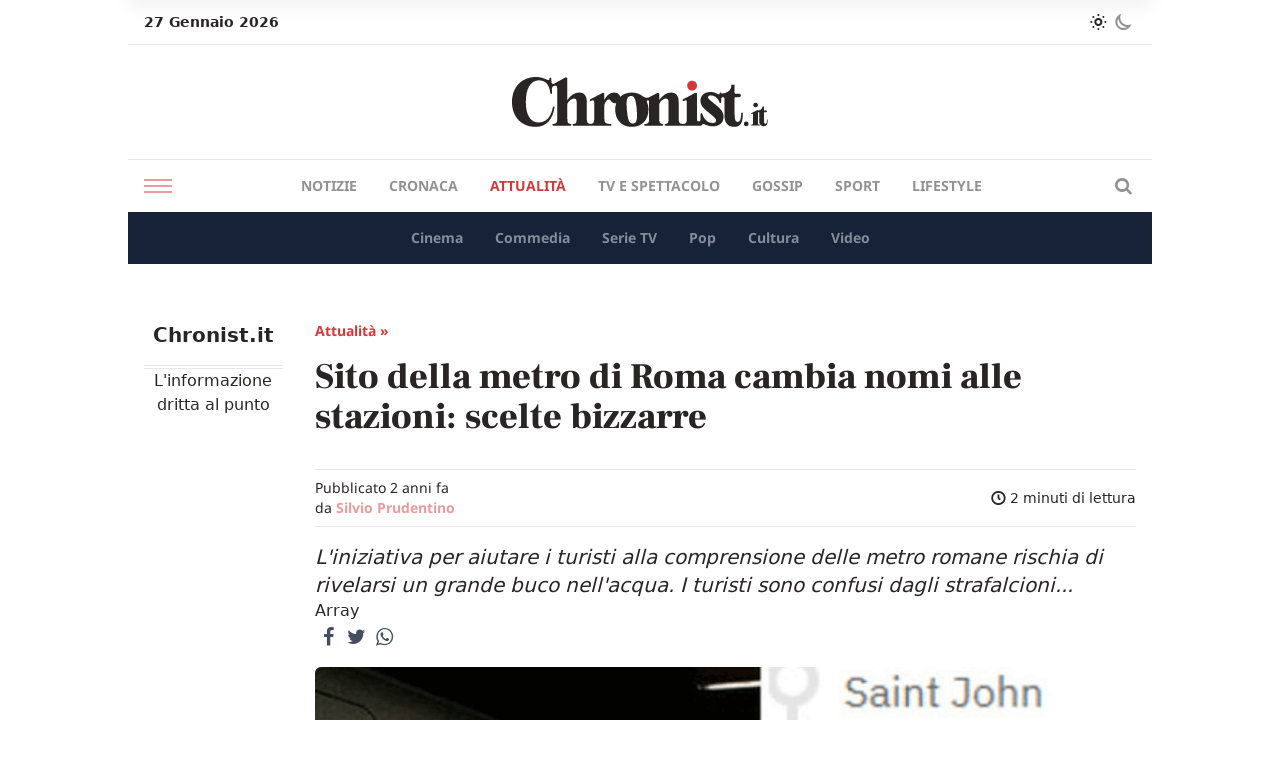

--- FILE ---
content_type: text/html; charset=UTF-8
request_url: https://chronist.it/attualita/2023/11/17/sito-metro-nomi/
body_size: 18659
content:
<!DOCTYPE html>
<html lang="it-IT">
<head>
  <meta charset="UTF-8">
  <meta name="viewport" content="width=device-width, initial-scale=1.0">
  <meta http-equiv="X-UA-Compatible" content="ie=edge">

  <!-- Init dark mode -->
  <script>
    // On page load or when changing themes, best to add inline in `head` to avoid FOUC
    if (localStorage.chronistScreenMode === 'dark' || (!('chronistScreenMode' in localStorage) && window.matchMedia('(prefers-color-scheme: dark)').matches)) {
      document.documentElement.classList.add('dark')
    } else {
      document.documentElement.classList.remove('dark')
    }
  </script>

  <meta name='robots' content='index, follow, max-image-preview:large, max-snippet:-1, max-video-preview:-1' />

	<!-- This site is optimized with the Yoast SEO Premium plugin v23.2 (Yoast SEO v26.8) - https://yoast.com/product/yoast-seo-premium-wordpress/ -->
	<title>Sito della metro di Roma cambia nomi alle stazioni: scelte bizzarre</title>
	<meta name="description" content="Chronist Chronist Sito della metro di Roma cambia nomi alle stazioni: scelte bizzarre - Attualità" />
	<link rel="canonical" href="https://chronist.it/attualita/2023/11/17/sito-metro-nomi/" />
	<meta property="og:locale" content="it_IT" />
	<meta property="og:type" content="article" />
	<meta property="og:title" content="Il sito della metro cambia i nomi delle stazioni: San Giovanni diventa &quot;Saint John&quot;: turisti confusi, tutti gli errori" />
	<meta property="og:description" content="Chronist Chronist Sito della metro di Roma cambia nomi alle stazioni: scelte bizzarre - Attualità" />
	<meta property="og:url" content="https://chronist.it/attualita/2023/11/17/sito-metro-nomi/" />
	<meta property="og:site_name" content="Chronist" />
	<meta property="article:author" content="https://www.facebook.com/223hj" />
	<meta property="article:published_time" content="2023-11-17T18:38:57+00:00" />
	<meta property="article:modified_time" content="2023-11-17T18:39:00+00:00" />
	<meta property="og:image" content="https://chronist.it/wp-content/uploads/2023/11/Sito-della-metro-di-Roma-cambia-nomi-alle-stazioni-scelte-bizzarre.png" />
	<meta property="og:image:width" content="1204" />
	<meta property="og:image:height" content="724" />
	<meta property="og:image:type" content="image/png" />
	<meta name="author" content="Silvio Prudentino" />
	<meta name="twitter:card" content="summary_large_image" />
	<meta name="twitter:title" content="Sito della metro di Roma cambia nomi alle stazioni: scelte bizzarre" />
	<meta name="twitter:label1" content="Scritto da" />
	<meta name="twitter:data1" content="Silvio Prudentino" />
	<meta name="twitter:label2" content="Tempo di lettura stimato" />
	<meta name="twitter:data2" content="2 minuti" />
	<script type="application/ld+json" class="yoast-schema-graph">{"@context":"https://schema.org","@graph":[{"@type":"Article","@id":"https://chronist.it/attualita/2023/11/17/sito-metro-nomi/#article","isPartOf":{"@id":"https://chronist.it/attualita/2023/11/17/sito-metro-nomi/"},"author":{"name":"Silvio Prudentino","@id":"https://chronist.it/#/schema/person/f3fb12529ce26bf145ba268efe3c7b1c"},"headline":"Sito della metro di Roma cambia nomi alle stazioni: scelte bizzarre","datePublished":"2023-11-17T18:38:57+00:00","dateModified":"2023-11-17T18:39:00+00:00","mainEntityOfPage":{"@id":"https://chronist.it/attualita/2023/11/17/sito-metro-nomi/"},"wordCount":329,"publisher":{"@id":"https://chronist.it/#organization"},"image":{"@id":"https://chronist.it/attualita/2023/11/17/sito-metro-nomi/#primaryimage"},"thumbnailUrl":"https://chronist.it/wp-content/uploads/2023/11/Sito-della-metro-di-Roma-cambia-nomi-alle-stazioni-scelte-bizzarre.png","articleSection":["Attualità"],"inLanguage":"it-IT"},{"@type":"WebPage","@id":"https://chronist.it/attualita/2023/11/17/sito-metro-nomi/","url":"https://chronist.it/attualita/2023/11/17/sito-metro-nomi/","name":"Sito della metro di Roma cambia nomi alle stazioni: scelte bizzarre","isPartOf":{"@id":"https://chronist.it/#website"},"primaryImageOfPage":{"@id":"https://chronist.it/attualita/2023/11/17/sito-metro-nomi/#primaryimage"},"image":{"@id":"https://chronist.it/attualita/2023/11/17/sito-metro-nomi/#primaryimage"},"thumbnailUrl":"https://chronist.it/wp-content/uploads/2023/11/Sito-della-metro-di-Roma-cambia-nomi-alle-stazioni-scelte-bizzarre.png","datePublished":"2023-11-17T18:38:57+00:00","dateModified":"2023-11-17T18:39:00+00:00","description":"Chronist Chronist Sito della metro di Roma cambia nomi alle stazioni: scelte bizzarre - Attualità","breadcrumb":{"@id":"https://chronist.it/attualita/2023/11/17/sito-metro-nomi/#breadcrumb"},"inLanguage":"it-IT","potentialAction":[{"@type":"ReadAction","target":["https://chronist.it/attualita/2023/11/17/sito-metro-nomi/"]}]},{"@type":"ImageObject","inLanguage":"it-IT","@id":"https://chronist.it/attualita/2023/11/17/sito-metro-nomi/#primaryimage","url":"https://chronist.it/wp-content/uploads/2023/11/Sito-della-metro-di-Roma-cambia-nomi-alle-stazioni-scelte-bizzarre.png","contentUrl":"https://chronist.it/wp-content/uploads/2023/11/Sito-della-metro-di-Roma-cambia-nomi-alle-stazioni-scelte-bizzarre.png","width":1204,"height":724,"caption":"Sito della metro di Roma cambia nomi alle stazioni scelte bizzarre, ecco tutte le \"nuove\" fermate"},{"@type":"BreadcrumbList","@id":"https://chronist.it/attualita/2023/11/17/sito-metro-nomi/#breadcrumb","itemListElement":[{"@type":"ListItem","position":1,"name":"Home","item":"https://chronist.it/"},{"@type":"ListItem","position":2,"name":"Sito della metro di Roma cambia nomi alle stazioni: scelte bizzarre"}]},{"@type":"WebSite","@id":"https://chronist.it/#website","url":"https://chronist.it/","name":"Chronist.it","description":"L&#039;informazione dritta al punto.","publisher":{"@id":"https://chronist.it/#organization"},"potentialAction":[{"@type":"SearchAction","target":{"@type":"EntryPoint","urlTemplate":"https://chronist.it/?s={search_term_string}"},"query-input":{"@type":"PropertyValueSpecification","valueRequired":true,"valueName":"search_term_string"}}],"inLanguage":"it-IT"},{"@type":"Organization","@id":"https://chronist.it/#organization","name":"Chronist srl","url":"https://chronist.it/","logo":{"@type":"ImageObject","inLanguage":"it-IT","@id":"https://chronist.it/#/schema/logo/image/","url":"https://chronist.it/wp-content/uploads/2022/10/Chronist_Logo_Tavola-disegno-1.png","contentUrl":"https://chronist.it/wp-content/uploads/2022/10/Chronist_Logo_Tavola-disegno-1.png","width":2048,"height":535,"caption":"Chronist srl"},"image":{"@id":"https://chronist.it/#/schema/logo/image/"}},{"@type":"Person","@id":"https://chronist.it/#/schema/person/f3fb12529ce26bf145ba268efe3c7b1c","name":"Silvio Prudentino","image":{"@type":"ImageObject","inLanguage":"it-IT","@id":"https://chronist.it/#/schema/person/image/","url":"https://secure.gravatar.com/avatar/eef225fc8595f41da114c77724b0d93b74b145c666297a5b2c08c0a6ca264b63?s=96&d=mm&r=g","contentUrl":"https://secure.gravatar.com/avatar/eef225fc8595f41da114c77724b0d93b74b145c666297a5b2c08c0a6ca264b63?s=96&d=mm&r=g","caption":"Silvio Prudentino"},"description":"34 anni, di Roma. Scrittore, copywriter (pagina Facebook 'Socio Aci'), digital storyteller e articolista con esperienza decennale. Appassionato di giornalismo sin da bambino e amante dei film, con un debole per le commedie e per tutti i retroscena e gli aneddoti legati ad esse. Tanta passione anche per le serie tv e amante di molti sport, specialmente basket NBA, calcio e Formula 1.","sameAs":["https://www.facebook.com/223hj"],"url":"https://chronist.it/author/silvio/"}]}</script>
	<!-- / Yoast SEO Premium plugin. -->


<link rel='dns-prefetch' href='//cdn.iubenda.com' />
<link rel='dns-prefetch' href='//www.googletagmanager.com' />
<script type="text/javascript" id="wpp-js" src="https://chronist.it/wp-content/plugins/wordpress-popular-posts/assets/js/wpp.min.js?ver=7.3.6" data-sampling="0" data-sampling-rate="100" data-api-url="https://chronist.it/wp-json/wordpress-popular-posts" data-post-id="75012" data-token="5c2449aba8" data-lang="0" data-debug="0"></script>
<link rel="alternate" title="oEmbed (JSON)" type="application/json+oembed" href="https://chronist.it/wp-json/oembed/1.0/embed?url=https%3A%2F%2Fchronist.it%2Fattualita%2F2023%2F11%2F17%2Fsito-metro-nomi%2F" />
<link rel="alternate" title="oEmbed (XML)" type="text/xml+oembed" href="https://chronist.it/wp-json/oembed/1.0/embed?url=https%3A%2F%2Fchronist.it%2Fattualita%2F2023%2F11%2F17%2Fsito-metro-nomi%2F&#038;format=xml" />
<style id='wp-img-auto-sizes-contain-inline-css' type='text/css'>
img:is([sizes=auto i],[sizes^="auto," i]){contain-intrinsic-size:3000px 1500px}
/*# sourceURL=wp-img-auto-sizes-contain-inline-css */
</style>

<style id='wp-emoji-styles-inline-css' type='text/css'>

	img.wp-smiley, img.emoji {
		display: inline !important;
		border: none !important;
		box-shadow: none !important;
		height: 1em !important;
		width: 1em !important;
		margin: 0 0.07em !important;
		vertical-align: -0.1em !important;
		background: none !important;
		padding: 0 !important;
	}
/*# sourceURL=wp-emoji-styles-inline-css */
</style>
<link rel='stylesheet' id='wp-block-library-css' href='https://chronist.it/wp-includes/css/dist/block-library/style.min.css?ver=6.9' type='text/css' media='all' />
<style id='wp-block-heading-inline-css' type='text/css'>
h1:where(.wp-block-heading).has-background,h2:where(.wp-block-heading).has-background,h3:where(.wp-block-heading).has-background,h4:where(.wp-block-heading).has-background,h5:where(.wp-block-heading).has-background,h6:where(.wp-block-heading).has-background{padding:1.25em 2.375em}h1.has-text-align-left[style*=writing-mode]:where([style*=vertical-lr]),h1.has-text-align-right[style*=writing-mode]:where([style*=vertical-rl]),h2.has-text-align-left[style*=writing-mode]:where([style*=vertical-lr]),h2.has-text-align-right[style*=writing-mode]:where([style*=vertical-rl]),h3.has-text-align-left[style*=writing-mode]:where([style*=vertical-lr]),h3.has-text-align-right[style*=writing-mode]:where([style*=vertical-rl]),h4.has-text-align-left[style*=writing-mode]:where([style*=vertical-lr]),h4.has-text-align-right[style*=writing-mode]:where([style*=vertical-rl]),h5.has-text-align-left[style*=writing-mode]:where([style*=vertical-lr]),h5.has-text-align-right[style*=writing-mode]:where([style*=vertical-rl]),h6.has-text-align-left[style*=writing-mode]:where([style*=vertical-lr]),h6.has-text-align-right[style*=writing-mode]:where([style*=vertical-rl]){rotate:180deg}
/*# sourceURL=https://chronist.it/wp-includes/blocks/heading/style.min.css */
</style>
<style id='wp-block-image-inline-css' type='text/css'>
.wp-block-image>a,.wp-block-image>figure>a{display:inline-block}.wp-block-image img{box-sizing:border-box;height:auto;max-width:100%;vertical-align:bottom}@media not (prefers-reduced-motion){.wp-block-image img.hide{visibility:hidden}.wp-block-image img.show{animation:show-content-image .4s}}.wp-block-image[style*=border-radius] img,.wp-block-image[style*=border-radius]>a{border-radius:inherit}.wp-block-image.has-custom-border img{box-sizing:border-box}.wp-block-image.aligncenter{text-align:center}.wp-block-image.alignfull>a,.wp-block-image.alignwide>a{width:100%}.wp-block-image.alignfull img,.wp-block-image.alignwide img{height:auto;width:100%}.wp-block-image .aligncenter,.wp-block-image .alignleft,.wp-block-image .alignright,.wp-block-image.aligncenter,.wp-block-image.alignleft,.wp-block-image.alignright{display:table}.wp-block-image .aligncenter>figcaption,.wp-block-image .alignleft>figcaption,.wp-block-image .alignright>figcaption,.wp-block-image.aligncenter>figcaption,.wp-block-image.alignleft>figcaption,.wp-block-image.alignright>figcaption{caption-side:bottom;display:table-caption}.wp-block-image .alignleft{float:left;margin:.5em 1em .5em 0}.wp-block-image .alignright{float:right;margin:.5em 0 .5em 1em}.wp-block-image .aligncenter{margin-left:auto;margin-right:auto}.wp-block-image :where(figcaption){margin-bottom:1em;margin-top:.5em}.wp-block-image.is-style-circle-mask img{border-radius:9999px}@supports ((-webkit-mask-image:none) or (mask-image:none)) or (-webkit-mask-image:none){.wp-block-image.is-style-circle-mask img{border-radius:0;-webkit-mask-image:url('data:image/svg+xml;utf8,<svg viewBox="0 0 100 100" xmlns="http://www.w3.org/2000/svg"><circle cx="50" cy="50" r="50"/></svg>');mask-image:url('data:image/svg+xml;utf8,<svg viewBox="0 0 100 100" xmlns="http://www.w3.org/2000/svg"><circle cx="50" cy="50" r="50"/></svg>');mask-mode:alpha;-webkit-mask-position:center;mask-position:center;-webkit-mask-repeat:no-repeat;mask-repeat:no-repeat;-webkit-mask-size:contain;mask-size:contain}}:root :where(.wp-block-image.is-style-rounded img,.wp-block-image .is-style-rounded img){border-radius:9999px}.wp-block-image figure{margin:0}.wp-lightbox-container{display:flex;flex-direction:column;position:relative}.wp-lightbox-container img{cursor:zoom-in}.wp-lightbox-container img:hover+button{opacity:1}.wp-lightbox-container button{align-items:center;backdrop-filter:blur(16px) saturate(180%);background-color:#5a5a5a40;border:none;border-radius:4px;cursor:zoom-in;display:flex;height:20px;justify-content:center;opacity:0;padding:0;position:absolute;right:16px;text-align:center;top:16px;width:20px;z-index:100}@media not (prefers-reduced-motion){.wp-lightbox-container button{transition:opacity .2s ease}}.wp-lightbox-container button:focus-visible{outline:3px auto #5a5a5a40;outline:3px auto -webkit-focus-ring-color;outline-offset:3px}.wp-lightbox-container button:hover{cursor:pointer;opacity:1}.wp-lightbox-container button:focus{opacity:1}.wp-lightbox-container button:focus,.wp-lightbox-container button:hover,.wp-lightbox-container button:not(:hover):not(:active):not(.has-background){background-color:#5a5a5a40;border:none}.wp-lightbox-overlay{box-sizing:border-box;cursor:zoom-out;height:100vh;left:0;overflow:hidden;position:fixed;top:0;visibility:hidden;width:100%;z-index:100000}.wp-lightbox-overlay .close-button{align-items:center;cursor:pointer;display:flex;justify-content:center;min-height:40px;min-width:40px;padding:0;position:absolute;right:calc(env(safe-area-inset-right) + 16px);top:calc(env(safe-area-inset-top) + 16px);z-index:5000000}.wp-lightbox-overlay .close-button:focus,.wp-lightbox-overlay .close-button:hover,.wp-lightbox-overlay .close-button:not(:hover):not(:active):not(.has-background){background:none;border:none}.wp-lightbox-overlay .lightbox-image-container{height:var(--wp--lightbox-container-height);left:50%;overflow:hidden;position:absolute;top:50%;transform:translate(-50%,-50%);transform-origin:top left;width:var(--wp--lightbox-container-width);z-index:9999999999}.wp-lightbox-overlay .wp-block-image{align-items:center;box-sizing:border-box;display:flex;height:100%;justify-content:center;margin:0;position:relative;transform-origin:0 0;width:100%;z-index:3000000}.wp-lightbox-overlay .wp-block-image img{height:var(--wp--lightbox-image-height);min-height:var(--wp--lightbox-image-height);min-width:var(--wp--lightbox-image-width);width:var(--wp--lightbox-image-width)}.wp-lightbox-overlay .wp-block-image figcaption{display:none}.wp-lightbox-overlay button{background:none;border:none}.wp-lightbox-overlay .scrim{background-color:#fff;height:100%;opacity:.9;position:absolute;width:100%;z-index:2000000}.wp-lightbox-overlay.active{visibility:visible}@media not (prefers-reduced-motion){.wp-lightbox-overlay.active{animation:turn-on-visibility .25s both}.wp-lightbox-overlay.active img{animation:turn-on-visibility .35s both}.wp-lightbox-overlay.show-closing-animation:not(.active){animation:turn-off-visibility .35s both}.wp-lightbox-overlay.show-closing-animation:not(.active) img{animation:turn-off-visibility .25s both}.wp-lightbox-overlay.zoom.active{animation:none;opacity:1;visibility:visible}.wp-lightbox-overlay.zoom.active .lightbox-image-container{animation:lightbox-zoom-in .4s}.wp-lightbox-overlay.zoom.active .lightbox-image-container img{animation:none}.wp-lightbox-overlay.zoom.active .scrim{animation:turn-on-visibility .4s forwards}.wp-lightbox-overlay.zoom.show-closing-animation:not(.active){animation:none}.wp-lightbox-overlay.zoom.show-closing-animation:not(.active) .lightbox-image-container{animation:lightbox-zoom-out .4s}.wp-lightbox-overlay.zoom.show-closing-animation:not(.active) .lightbox-image-container img{animation:none}.wp-lightbox-overlay.zoom.show-closing-animation:not(.active) .scrim{animation:turn-off-visibility .4s forwards}}@keyframes show-content-image{0%{visibility:hidden}99%{visibility:hidden}to{visibility:visible}}@keyframes turn-on-visibility{0%{opacity:0}to{opacity:1}}@keyframes turn-off-visibility{0%{opacity:1;visibility:visible}99%{opacity:0;visibility:visible}to{opacity:0;visibility:hidden}}@keyframes lightbox-zoom-in{0%{transform:translate(calc((-100vw + var(--wp--lightbox-scrollbar-width))/2 + var(--wp--lightbox-initial-left-position)),calc(-50vh + var(--wp--lightbox-initial-top-position))) scale(var(--wp--lightbox-scale))}to{transform:translate(-50%,-50%) scale(1)}}@keyframes lightbox-zoom-out{0%{transform:translate(-50%,-50%) scale(1);visibility:visible}99%{visibility:visible}to{transform:translate(calc((-100vw + var(--wp--lightbox-scrollbar-width))/2 + var(--wp--lightbox-initial-left-position)),calc(-50vh + var(--wp--lightbox-initial-top-position))) scale(var(--wp--lightbox-scale));visibility:hidden}}
/*# sourceURL=https://chronist.it/wp-includes/blocks/image/style.min.css */
</style>
<style id='wp-block-paragraph-inline-css' type='text/css'>
.is-small-text{font-size:.875em}.is-regular-text{font-size:1em}.is-large-text{font-size:2.25em}.is-larger-text{font-size:3em}.has-drop-cap:not(:focus):first-letter{float:left;font-size:8.4em;font-style:normal;font-weight:100;line-height:.68;margin:.05em .1em 0 0;text-transform:uppercase}body.rtl .has-drop-cap:not(:focus):first-letter{float:none;margin-left:.1em}p.has-drop-cap.has-background{overflow:hidden}:root :where(p.has-background){padding:1.25em 2.375em}:where(p.has-text-color:not(.has-link-color)) a{color:inherit}p.has-text-align-left[style*="writing-mode:vertical-lr"],p.has-text-align-right[style*="writing-mode:vertical-rl"]{rotate:180deg}
/*# sourceURL=https://chronist.it/wp-includes/blocks/paragraph/style.min.css */
</style>
<style id='global-styles-inline-css' type='text/css'>
:root{--wp--preset--aspect-ratio--square: 1;--wp--preset--aspect-ratio--4-3: 4/3;--wp--preset--aspect-ratio--3-4: 3/4;--wp--preset--aspect-ratio--3-2: 3/2;--wp--preset--aspect-ratio--2-3: 2/3;--wp--preset--aspect-ratio--16-9: 16/9;--wp--preset--aspect-ratio--9-16: 9/16;--wp--preset--color--black: #000000;--wp--preset--color--cyan-bluish-gray: #abb8c3;--wp--preset--color--white: #ffffff;--wp--preset--color--pale-pink: #f78da7;--wp--preset--color--vivid-red: #cf2e2e;--wp--preset--color--luminous-vivid-orange: #ff6900;--wp--preset--color--luminous-vivid-amber: #fcb900;--wp--preset--color--light-green-cyan: #7bdcb5;--wp--preset--color--vivid-green-cyan: #00d084;--wp--preset--color--pale-cyan-blue: #8ed1fc;--wp--preset--color--vivid-cyan-blue: #0693e3;--wp--preset--color--vivid-purple: #9b51e0;--wp--preset--gradient--vivid-cyan-blue-to-vivid-purple: linear-gradient(135deg,rgb(6,147,227) 0%,rgb(155,81,224) 100%);--wp--preset--gradient--light-green-cyan-to-vivid-green-cyan: linear-gradient(135deg,rgb(122,220,180) 0%,rgb(0,208,130) 100%);--wp--preset--gradient--luminous-vivid-amber-to-luminous-vivid-orange: linear-gradient(135deg,rgb(252,185,0) 0%,rgb(255,105,0) 100%);--wp--preset--gradient--luminous-vivid-orange-to-vivid-red: linear-gradient(135deg,rgb(255,105,0) 0%,rgb(207,46,46) 100%);--wp--preset--gradient--very-light-gray-to-cyan-bluish-gray: linear-gradient(135deg,rgb(238,238,238) 0%,rgb(169,184,195) 100%);--wp--preset--gradient--cool-to-warm-spectrum: linear-gradient(135deg,rgb(74,234,220) 0%,rgb(151,120,209) 20%,rgb(207,42,186) 40%,rgb(238,44,130) 60%,rgb(251,105,98) 80%,rgb(254,248,76) 100%);--wp--preset--gradient--blush-light-purple: linear-gradient(135deg,rgb(255,206,236) 0%,rgb(152,150,240) 100%);--wp--preset--gradient--blush-bordeaux: linear-gradient(135deg,rgb(254,205,165) 0%,rgb(254,45,45) 50%,rgb(107,0,62) 100%);--wp--preset--gradient--luminous-dusk: linear-gradient(135deg,rgb(255,203,112) 0%,rgb(199,81,192) 50%,rgb(65,88,208) 100%);--wp--preset--gradient--pale-ocean: linear-gradient(135deg,rgb(255,245,203) 0%,rgb(182,227,212) 50%,rgb(51,167,181) 100%);--wp--preset--gradient--electric-grass: linear-gradient(135deg,rgb(202,248,128) 0%,rgb(113,206,126) 100%);--wp--preset--gradient--midnight: linear-gradient(135deg,rgb(2,3,129) 0%,rgb(40,116,252) 100%);--wp--preset--font-size--small: 13px;--wp--preset--font-size--medium: 20px;--wp--preset--font-size--large: 36px;--wp--preset--font-size--x-large: 42px;--wp--preset--spacing--20: 0.44rem;--wp--preset--spacing--30: 0.67rem;--wp--preset--spacing--40: 1rem;--wp--preset--spacing--50: 1.5rem;--wp--preset--spacing--60: 2.25rem;--wp--preset--spacing--70: 3.38rem;--wp--preset--spacing--80: 5.06rem;--wp--preset--shadow--natural: 6px 6px 9px rgba(0, 0, 0, 0.2);--wp--preset--shadow--deep: 12px 12px 50px rgba(0, 0, 0, 0.4);--wp--preset--shadow--sharp: 6px 6px 0px rgba(0, 0, 0, 0.2);--wp--preset--shadow--outlined: 6px 6px 0px -3px rgb(255, 255, 255), 6px 6px rgb(0, 0, 0);--wp--preset--shadow--crisp: 6px 6px 0px rgb(0, 0, 0);}:where(.is-layout-flex){gap: 0.5em;}:where(.is-layout-grid){gap: 0.5em;}body .is-layout-flex{display: flex;}.is-layout-flex{flex-wrap: wrap;align-items: center;}.is-layout-flex > :is(*, div){margin: 0;}body .is-layout-grid{display: grid;}.is-layout-grid > :is(*, div){margin: 0;}:where(.wp-block-columns.is-layout-flex){gap: 2em;}:where(.wp-block-columns.is-layout-grid){gap: 2em;}:where(.wp-block-post-template.is-layout-flex){gap: 1.25em;}:where(.wp-block-post-template.is-layout-grid){gap: 1.25em;}.has-black-color{color: var(--wp--preset--color--black) !important;}.has-cyan-bluish-gray-color{color: var(--wp--preset--color--cyan-bluish-gray) !important;}.has-white-color{color: var(--wp--preset--color--white) !important;}.has-pale-pink-color{color: var(--wp--preset--color--pale-pink) !important;}.has-vivid-red-color{color: var(--wp--preset--color--vivid-red) !important;}.has-luminous-vivid-orange-color{color: var(--wp--preset--color--luminous-vivid-orange) !important;}.has-luminous-vivid-amber-color{color: var(--wp--preset--color--luminous-vivid-amber) !important;}.has-light-green-cyan-color{color: var(--wp--preset--color--light-green-cyan) !important;}.has-vivid-green-cyan-color{color: var(--wp--preset--color--vivid-green-cyan) !important;}.has-pale-cyan-blue-color{color: var(--wp--preset--color--pale-cyan-blue) !important;}.has-vivid-cyan-blue-color{color: var(--wp--preset--color--vivid-cyan-blue) !important;}.has-vivid-purple-color{color: var(--wp--preset--color--vivid-purple) !important;}.has-black-background-color{background-color: var(--wp--preset--color--black) !important;}.has-cyan-bluish-gray-background-color{background-color: var(--wp--preset--color--cyan-bluish-gray) !important;}.has-white-background-color{background-color: var(--wp--preset--color--white) !important;}.has-pale-pink-background-color{background-color: var(--wp--preset--color--pale-pink) !important;}.has-vivid-red-background-color{background-color: var(--wp--preset--color--vivid-red) !important;}.has-luminous-vivid-orange-background-color{background-color: var(--wp--preset--color--luminous-vivid-orange) !important;}.has-luminous-vivid-amber-background-color{background-color: var(--wp--preset--color--luminous-vivid-amber) !important;}.has-light-green-cyan-background-color{background-color: var(--wp--preset--color--light-green-cyan) !important;}.has-vivid-green-cyan-background-color{background-color: var(--wp--preset--color--vivid-green-cyan) !important;}.has-pale-cyan-blue-background-color{background-color: var(--wp--preset--color--pale-cyan-blue) !important;}.has-vivid-cyan-blue-background-color{background-color: var(--wp--preset--color--vivid-cyan-blue) !important;}.has-vivid-purple-background-color{background-color: var(--wp--preset--color--vivid-purple) !important;}.has-black-border-color{border-color: var(--wp--preset--color--black) !important;}.has-cyan-bluish-gray-border-color{border-color: var(--wp--preset--color--cyan-bluish-gray) !important;}.has-white-border-color{border-color: var(--wp--preset--color--white) !important;}.has-pale-pink-border-color{border-color: var(--wp--preset--color--pale-pink) !important;}.has-vivid-red-border-color{border-color: var(--wp--preset--color--vivid-red) !important;}.has-luminous-vivid-orange-border-color{border-color: var(--wp--preset--color--luminous-vivid-orange) !important;}.has-luminous-vivid-amber-border-color{border-color: var(--wp--preset--color--luminous-vivid-amber) !important;}.has-light-green-cyan-border-color{border-color: var(--wp--preset--color--light-green-cyan) !important;}.has-vivid-green-cyan-border-color{border-color: var(--wp--preset--color--vivid-green-cyan) !important;}.has-pale-cyan-blue-border-color{border-color: var(--wp--preset--color--pale-cyan-blue) !important;}.has-vivid-cyan-blue-border-color{border-color: var(--wp--preset--color--vivid-cyan-blue) !important;}.has-vivid-purple-border-color{border-color: var(--wp--preset--color--vivid-purple) !important;}.has-vivid-cyan-blue-to-vivid-purple-gradient-background{background: var(--wp--preset--gradient--vivid-cyan-blue-to-vivid-purple) !important;}.has-light-green-cyan-to-vivid-green-cyan-gradient-background{background: var(--wp--preset--gradient--light-green-cyan-to-vivid-green-cyan) !important;}.has-luminous-vivid-amber-to-luminous-vivid-orange-gradient-background{background: var(--wp--preset--gradient--luminous-vivid-amber-to-luminous-vivid-orange) !important;}.has-luminous-vivid-orange-to-vivid-red-gradient-background{background: var(--wp--preset--gradient--luminous-vivid-orange-to-vivid-red) !important;}.has-very-light-gray-to-cyan-bluish-gray-gradient-background{background: var(--wp--preset--gradient--very-light-gray-to-cyan-bluish-gray) !important;}.has-cool-to-warm-spectrum-gradient-background{background: var(--wp--preset--gradient--cool-to-warm-spectrum) !important;}.has-blush-light-purple-gradient-background{background: var(--wp--preset--gradient--blush-light-purple) !important;}.has-blush-bordeaux-gradient-background{background: var(--wp--preset--gradient--blush-bordeaux) !important;}.has-luminous-dusk-gradient-background{background: var(--wp--preset--gradient--luminous-dusk) !important;}.has-pale-ocean-gradient-background{background: var(--wp--preset--gradient--pale-ocean) !important;}.has-electric-grass-gradient-background{background: var(--wp--preset--gradient--electric-grass) !important;}.has-midnight-gradient-background{background: var(--wp--preset--gradient--midnight) !important;}.has-small-font-size{font-size: var(--wp--preset--font-size--small) !important;}.has-medium-font-size{font-size: var(--wp--preset--font-size--medium) !important;}.has-large-font-size{font-size: var(--wp--preset--font-size--large) !important;}.has-x-large-font-size{font-size: var(--wp--preset--font-size--x-large) !important;}
/*# sourceURL=global-styles-inline-css */
</style>

<style id='classic-theme-styles-inline-css' type='text/css'>
/*! This file is auto-generated */
.wp-block-button__link{color:#fff;background-color:#32373c;border-radius:9999px;box-shadow:none;text-decoration:none;padding:calc(.667em + 2px) calc(1.333em + 2px);font-size:1.125em}.wp-block-file__button{background:#32373c;color:#fff;text-decoration:none}
/*# sourceURL=/wp-includes/css/classic-themes.min.css */
</style>
<link rel='stylesheet' id='contact-form-7-css' href='https://chronist.it/wp-content/plugins/contact-form-7/includes/css/styles.css?ver=6.1.4' type='text/css' media='all' />
<link rel='stylesheet' id='gn-frontend-gnfollow-style-css' href='https://chronist.it/wp-content/plugins/gn-publisher/assets/css/gn-frontend-gnfollow.min.css?ver=1.5.26' type='text/css' media='all' />
<link rel='stylesheet' id='wpa-css-css' href='https://chronist.it/wp-content/plugins/honeypot/includes/css/wpa.css?ver=2.3.04' type='text/css' media='all' />
<link rel='stylesheet' id='wordpress-popular-posts-css-css' href='https://chronist.it/wp-content/plugins/wordpress-popular-posts/assets/css/wpp.css?ver=7.3.6' type='text/css' media='all' />
<link rel='stylesheet' id='chronist-style-css' href='https://chronist.it/wp-content/themes/chronist-ads/style.css?ver=1698336287' type='text/css' media='all' />
<link rel='stylesheet' id='chronist-fontello-css' href='https://chronist.it/wp-content/themes/chronist-ads/assets/fontello/css/fontello.css?ver=1698336287' type='text/css' media='all' />
<link rel='stylesheet' id='chronist-dynamic-style-css' href='https://chronist.it/wp-content/themes/chronist-ads/build/index.css?ver=1698336287' type='text/css' media='all' />

<script  type="text/javascript" class=" _iub_cs_skip" type="text/javascript" id="iubenda-head-inline-scripts-0">
/* <![CDATA[ */
var _iub = _iub || [];
_iub.csConfiguration = {"askConsentAtCookiePolicyUpdate":true,"enableTcf":true,"floatingPreferencesButtonDisplay":"bottom-right","googleAdditionalConsentMode":true,"perPurposeConsent":true,"siteId":3198300,"tcfPurposes":{"2":"consent_only","3":"consent_only","4":"consent_only","5":"consent_only","6":"consent_only","7":"consent_only","8":"consent_only","9":"consent_only","10":"consent_only"},"whitelabel":false,"cookiePolicyId":80005104,"lang":"it", "banner":{ "acceptButtonCaptionColor":"#FFFFFF","acceptButtonColor":"#0073CE","acceptButtonDisplay":true,"backgroundColor":"#FFFFFF","closeButtonRejects":true,"customizeButtonCaptionColor":"#4D4D4D","customizeButtonColor":"#DADADA","customizeButtonDisplay":true,"explicitWithdrawal":true,"listPurposes":true,"position":"float-top-center","textColor":"#000000" }};

//# sourceURL=iubenda-head-inline-scripts-0
/* ]]> */
</script>
<script  type="text/javascript" class=" _iub_cs_skip" type="text/javascript" src="//cdn.iubenda.com/cs/tcf/stub-v2.js?ver=3.12.5" id="iubenda-head-scripts-0-js"></script>
<script  type="text/javascript" class=" _iub_cs_skip" type="text/javascript" src="//cdn.iubenda.com/cs/tcf/safe-tcf-v2.js?ver=3.12.5" id="iubenda-head-scripts-1-js"></script>
<script  type="text/javascript" charset="UTF-8" async="" class=" _iub_cs_skip" type="text/javascript" src="//cdn.iubenda.com/cs/iubenda_cs.js?ver=3.12.5" id="iubenda-head-scripts-2-js"></script>
<script type="text/javascript" src="https://chronist.it/wp-includes/js/jquery/jquery.min.js?ver=3.7.1" id="jquery-core-js"></script>
<script type="text/javascript" src="https://chronist.it/wp-includes/js/jquery/jquery-migrate.min.js?ver=3.4.1" id="jquery-migrate-js"></script>

<!-- Snippet del tag Google (gtag.js) aggiunto da Site Kit -->
<!-- Snippet Google Analytics aggiunto da Site Kit -->
<script type="text/javascript" src="https://www.googletagmanager.com/gtag/js?id=GT-P3MGCQB" id="google_gtagjs-js" async></script>
<script type="text/javascript" id="google_gtagjs-js-after">
/* <![CDATA[ */
window.dataLayer = window.dataLayer || [];function gtag(){dataLayer.push(arguments);}
gtag("set","linker",{"domains":["chronist.it"]});
gtag("js", new Date());
gtag("set", "developer_id.dZTNiMT", true);
gtag("config", "GT-P3MGCQB");
//# sourceURL=google_gtagjs-js-after
/* ]]> */
</script>
<meta name="generator" content="WordPress 6.9" />
<meta name="generator" content="Site Kit by Google 1.170.0" />            <style id="wpp-loading-animation-styles">@-webkit-keyframes bgslide{from{background-position-x:0}to{background-position-x:-200%}}@keyframes bgslide{from{background-position-x:0}to{background-position-x:-200%}}.wpp-widget-block-placeholder,.wpp-shortcode-placeholder{margin:0 auto;width:60px;height:3px;background:#dd3737;background:linear-gradient(90deg,#dd3737 0%,#571313 10%,#dd3737 100%);background-size:200% auto;border-radius:3px;-webkit-animation:bgslide 1s infinite linear;animation:bgslide 1s infinite linear}</style>
            <meta name="google-site-verification" content="YDp4EQ-WM7cA5CKq2SXu-EAbZhRjuoEEHClxEXqOyNE"><link rel="amphtml" href="https://chronist.it/attualita/2023/11/17/sito-metro-nomi/?amp=1">
<!-- Snippet Google Tag Manager aggiunto da Site Kit -->
<script type="text/javascript">
/* <![CDATA[ */

			( function( w, d, s, l, i ) {
				w[l] = w[l] || [];
				w[l].push( {'gtm.start': new Date().getTime(), event: 'gtm.js'} );
				var f = d.getElementsByTagName( s )[0],
					j = d.createElement( s ), dl = l != 'dataLayer' ? '&l=' + l : '';
				j.async = true;
				j.src = 'https://www.googletagmanager.com/gtm.js?id=' + i + dl;
				f.parentNode.insertBefore( j, f );
			} )( window, document, 'script', 'dataLayer', 'GTM-KTQGPC9F' );
			
/* ]]> */
</script>

<!-- Termina lo snippet Google Tag Manager aggiunto da Site Kit -->
<link rel="icon" href="https://chronist.it/wp-content/uploads/2022/06/cropped-favicon-chronist-32x32.jpeg" sizes="32x32" />
<link rel="icon" href="https://chronist.it/wp-content/uploads/2022/06/cropped-favicon-chronist-192x192.jpeg" sizes="192x192" />
<link rel="apple-touch-icon" href="https://chronist.it/wp-content/uploads/2022/06/cropped-favicon-chronist-180x180.jpeg" />
<meta name="msapplication-TileImage" content="https://chronist.it/wp-content/uploads/2022/06/cropped-favicon-chronist-270x270.jpeg" />

  <!-- Start cookieyes banner -->
  <!-- <script id="cookieyes" type="text/javascript" src="https://cdn-cookieyes.com/client_data/2c3d43b26d72e3f22adb4494/script.js"></script> -->
  <!-- End cookieyes banner -->
  <script src="https://cdn.dopamina.beintoo.net/scripts/tags.js" async></script>
  <script>
    // Init
    window.beintootag = [];
  </script>
<link rel='stylesheet' id='yarppRelatedCss-css' href='https://chronist.it/wp-content/plugins/yet-another-related-posts-plugin/style/related.css?ver=5.30.11' type='text/css' media='all' />
</head>

<body class="wp-singular post-template-default single single-post postid-75012 single-format-standard wp-embed-responsive wp-theme-chronist-ads bg-white dark:bg-dark-300 text-dark-100 dark:text-light-100 h-full">

<!-- Ad: skin -->
<div style="height:1px;width:1px;" id="skin" class="ad"><script>window.beintootag.push("skin");</script></div>
<!-- Inizio wrapper -->
<div class="flex flex-col h-full min-h-screen">
  <div class="relative content_with_ad bg-white dark:bg-dark-300 mx-auto">

    <!-- Ad mobile: footer_atf -->
    <div id="footer_atf-container" class="flex md:hidden justify-center">
      <div style="width:320px;" id="footer_atf"><script>window.beintootag.push("footer_atf");</script></div>    </div>

    <!-- Header -->
    <header class="sticky top-0 md:relative header-full z-20">
  <!-- Top bar -->
  <div id="top-bar" class="w-full hidden md:block bg-white dark:bg-dark-200">
    <div class="container flex items-center py-2 mx-auto px-4 border-b border-gray-200 dark:border-transparent">
      <div class="flex-1">      
        <p class="text-sm font-bold">
          27 Gennaio 2026        </p>
      </div>
  
      <div class="flex items-center">
        <ul class="flex text-sm gap-4">
          <li>
            <button id="light-mode" class="bg-transparent text-sm opacity-100 dark:opacity-50 hover:opacity-100 hover:text-primary dark:hover:opacity-100 transition-all">
              <i class="icon-sun text-lg"></i>
            </button>
          </li>
          <li>
            <button id="dark-mode" class="bg-transparent text-sm opacity-50 dark:opacity-100 dark:hover:opacity-100 hover:opacity-100 hover:text-primary dark:hover:text-primary transition-all">
              <i class="icon-moon text-lg"></i>
            </button>
          </li>
        </ul>
      </div>
    </div>
  </div> <!-- fine top bar -->

  <!-- Center bar (logo) -->
  <div class="w-full mx-auto relative z-50 main-nav-wrapper border-b border-b-gray-200 dark:border-b-gray-900 md:border-none">
    <div class="bg-white dark:bg-dark-300 relative container mx-auto z-20">
      <div class="w-full px-4 py-2 md:py-0 md:px-0 flex items-center justify-between md:justify-center">
        <button class="menu-trigger md:hidden group">
          <span class="block h-[2px] w-[28px] bg-primary opacity-50 group-hover:opacity-100 my-1 mx-auto"></span>
          <span class="block h-[2px] w-[28px] bg-primary opacity-50 group-hover:opacity-100 my-1 mx-auto"></span>
          <span class="block h-[2px] w-[28px] bg-primary opacity-50 group-hover:opacity-100 my-1 mx-auto"></span>
        </button>
  
        <a class="logo-link block my-4 md:my-8" href="https://chronist.it">
          <img class="dark-mode hidden dark:block extended-logo h-[25px] md:h-[50px] w-auto" src="https://chronist.it/wp-content/themes/chronist-ads/img/logo-light.svg" alt="Sito della metro di Roma cambia nomi alle stazioni: scelte bizzarre (header logo)" />
          <img class="light-mode block dark:hidden extended-logo h-[25px] md:h-[50px] w-auto" src="https://chronist.it/wp-content/themes/chronist-ads/img/logo-dark.svg" alt="Sito della metro di Roma cambia nomi alle stazioni: scelte bizzarre (header logo)" />
        </a>
  
        <div class="md:hidden">
          <i class="search-trigger icon-search text-lg cursor-pointer opacity-50 hover:opacity-100 transition-opacity" aria-hidden="true"></i>
        </div>
      </div>
    </div><!-- fine center bar -->

    <!-- Bottom bar (navigation) -->
    <div class="bg-white dark:bg-dark-300 hidden md:block container mx-auto border-t border-b border-gray-200 dark:border-neutral-800">
      <div class="relative flex">
        <button class="menu-trigger group ml-4">
          <span class="block h-[2px] w-[28px] bg-primary opacity-50 group-hover:opacity-100 my-1 mx-auto"></span>
          <span class="block h-[2px] w-[28px] bg-primary opacity-50 group-hover:opacity-100 my-1 mx-auto"></span>
          <span class="block h-[2px] w-[28px] bg-primary opacity-50 group-hover:opacity-100 my-1 mx-auto"></span>
        </button>

        <nav class="flex-1 w-full">
          <!-- Inject category colors in the DOM -->
          <span class="opacity-0 bg-cinema"></span>
          <span class="opacity-0 bg-serie-tv"></span>
          <span class="opacity-0 bg-cultura"></span>
          <span class="opacity-0 bg-gossip"></span>
          <span class="opacity-0 bg-tv-e-spettacolo"></span>
          <ul id="menu-toheader" class="flex items-center justify-center px-4"><li  id="menu-item-802" class="menu-item menu-item-type-custom menu-item-object-custom menu-item-home menu-item-has-children dropdown group nav-item nav-item-802"><a href="https://chronist.it/" class="block font-meta font-bold text-sm uppercase p-4 nav-link whitespace-nowrap opacity:50 hover:opacity-100 transition-all opacity-50 hover:opacity-100 dropdown-toggle group-hover:opacity-100" data-bs-toggle="dropdown" aria-haspopup="true" aria-expanded="false">Notizie</a>
<ul class="dropdown-menu bg-secondary-100 dark:bg-dark-200 group flex left-0 w-full justify-center text-light-100 absolute opacity-0 pointer-events-none group-hover:opacity-100 group-hover:pointer-events-auto transition-all depth_0">
	<li  id="menu-item-806" class="menu-item menu-item-type-taxonomy menu-item-object-category nav-item nav-item-806"><a href="https://chronist.it/category/cinema/" class="block font-meta font-bold text-sm p-4 dropdown-item whitespace-nowrap opacity:50 hover:opacity-100 transition-all opacity-50 hover:opacity-100">Cinema</a></li>
	<li  id="menu-item-24736" class="menu-item menu-item-type-taxonomy menu-item-object-category nav-item nav-item-24736"><a href="https://chronist.it/category/commedia/" class="block font-meta font-bold text-sm p-4 dropdown-item whitespace-nowrap opacity:50 hover:opacity-100 transition-all opacity-50 hover:opacity-100">Commedia</a></li>
	<li  id="menu-item-799" class="menu-item menu-item-type-taxonomy menu-item-object-category nav-item nav-item-799"><a href="https://chronist.it/category/serie-tv/" class="block font-meta font-bold text-sm p-4 dropdown-item whitespace-nowrap opacity:50 hover:opacity-100 transition-all opacity-50 hover:opacity-100">Serie TV</a></li>
	<li  id="menu-item-54595" class="menu-item menu-item-type-taxonomy menu-item-object-category nav-item nav-item-54595"><a href="https://chronist.it/category/pop/" class="block font-meta font-bold text-sm p-4 dropdown-item whitespace-nowrap opacity:50 hover:opacity-100 transition-all opacity-50 hover:opacity-100">Pop</a></li>
	<li  id="menu-item-15062" class="menu-item menu-item-type-taxonomy menu-item-object-category nav-item nav-item-15062"><a href="https://chronist.it/category/cultura/" class="block font-meta font-bold text-sm p-4 dropdown-item whitespace-nowrap opacity:50 hover:opacity-100 transition-all opacity-50 hover:opacity-100">Cultura</a></li>
	<li  id="menu-item-27962" class="menu-item menu-item-type-post_type menu-item-object-page nav-item nav-item-27962"><a href="https://chronist.it/video/" class="block font-meta font-bold text-sm p-4 dropdown-item whitespace-nowrap opacity:50 hover:opacity-100 transition-all opacity-50 hover:opacity-100">Video</a></li>
</ul>
</li>
<li  id="menu-item-808" class="menu-item menu-item-type-taxonomy menu-item-object-category nav-item nav-item-808"><a href="https://chronist.it/category/cronaca/" class="block font-meta font-bold text-sm uppercase p-4 nav-link whitespace-nowrap opacity:50 hover:opacity-100 transition-all opacity-50 hover:opacity-100">Cronaca</a></li>
<li  id="menu-item-24735" class="menu-item menu-item-type-taxonomy menu-item-object-category current-post-ancestor current-menu-parent current-post-parent nav-item nav-item-24735"><a href="https://chronist.it/category/attualita/" class="block font-meta font-bold text-sm uppercase p-4 nav-link whitespace-nowrap opacity:50 hover:opacity-100 transition-all active opacity-100 text-primary">Attualità</a></li>
<li  id="menu-item-6784" class="menu-item menu-item-type-taxonomy menu-item-object-category nav-item nav-item-6784"><a href="https://chronist.it/category/tv-e-spettacolo-2/" class="block font-meta font-bold text-sm uppercase p-4 nav-link whitespace-nowrap opacity:50 hover:opacity-100 transition-all opacity-50 hover:opacity-100">Tv e Spettacolo</a></li>
<li  id="menu-item-807" class="menu-item menu-item-type-taxonomy menu-item-object-category nav-item nav-item-807"><a href="https://chronist.it/category/gossip/" class="block font-meta font-bold text-sm uppercase p-4 nav-link whitespace-nowrap opacity:50 hover:opacity-100 transition-all opacity-50 hover:opacity-100">Gossip</a></li>
<li  id="menu-item-107443" class="menu-item menu-item-type-taxonomy menu-item-object-category nav-item nav-item-107443"><a href="https://chronist.it/category/sport/" class="block font-meta font-bold text-sm uppercase p-4 nav-link whitespace-nowrap opacity:50 hover:opacity-100 transition-all opacity-50 hover:opacity-100">Sport</a></li>
<li  id="menu-item-24738" class="menu-item menu-item-type-taxonomy menu-item-object-category nav-item nav-item-24738"><a href="https://chronist.it/category/lifestyle/" class="block font-meta font-bold text-sm uppercase p-4 nav-link whitespace-nowrap opacity:50 hover:opacity-100 transition-all opacity-50 hover:opacity-100">Lifestyle</a></li>
</ul>        </nav>

        <div class="header-search-button self-center mr-4">
          <i class="search-trigger icon-search text-lg cursor-pointer opacity-50 hover:opacity-100 transition-opacity" aria-hidden="true"></i>
        </div>
      </div>
    </div><!-- fine bottom bar (navigation) -->
  </div>

</header>
    <header class="header-mini hidden md:block fixed w-full left-0 top-0 z-50 -translate-y-full transition-transform">
  <!-- Center bar (logo) -->
  <div class="content_with_ad max-w-[1320px] mx-auto">
    <div class="bg-white dark:bg-dark-300 relative container mx-auto z-20 border-b border-gray-200 dark:border-transparent">
      <div class="w-full px-4 py-0 flex items-center justify-between">
        <button class="menu-trigger group">
          <span class="block h-[2px] w-[28px] bg-primary opacity-50 group-hover:opacity-100 my-1 mx-auto"></span>
          <span class="block h-[2px] w-[28px] bg-primary opacity-50 group-hover:opacity-100 my-1 mx-auto"></span>
          <span class="block h-[2px] w-[28px] bg-primary opacity-50 group-hover:opacity-100 my-1 mx-auto"></span>
        </button>
  
        <a class="logo-link block my-4" href="https://chronist.it">
          <img class="extended-logo hidden dark:block h-[25px] w-auto" src="https://chronist.it/wp-content/themes/chronist-ads/img/logo-light.svg" alt="Sito della metro di Roma cambia nomi alle stazioni: scelte bizzarre (header logo)" />
          <img class="extended-logo block dark:hidden h-[25px] w-auto" src="https://chronist.it/wp-content/themes/chronist-ads/img/logo-dark.svg" alt="Sito della metro di Roma cambia nomi alle stazioni: scelte bizzarre (header logo)" />
        </a>
  
        <div>
          <i class="search-trigger icon-search text-lg cursor-pointer opacity-50 hover:opacity-100 transition-opacity" aria-hidden="true"></i>
        </div>
      </div>
    </div><!-- fine center bar -->

    <!-- Bottom bar (navigation) -->
    <div class="content_with_ad container navigation absolute -translate-y-full -translate-x-1/2 left-1/2 bg-white dark:bg-dark-200 hidden md:block mx-auto border-b dark:border-t border-gray-200 dark:border-t-neutral-800 dark:border-b-transparent max-w-[1320px]">
      <div class="relative flex">
        <nav class="flex-1 w-full">
          <ul id="menu-toheader-1" class="flex items-center justify-center px-4"><li  class="menu-item menu-item-type-custom menu-item-object-custom menu-item-home menu-item-has-children dropdown group nav-item nav-item-802"><a href="https://chronist.it/" class="block font-meta font-bold text-sm uppercase p-4 nav-link whitespace-nowrap opacity:50 hover:opacity-100 transition-all opacity-50 hover:opacity-100 dropdown-toggle group-hover:opacity-100" data-bs-toggle="dropdown" aria-haspopup="true" aria-expanded="false">Notizie</a></li>
<li  class="menu-item menu-item-type-taxonomy menu-item-object-category nav-item nav-item-808"><a href="https://chronist.it/category/cronaca/" class="block font-meta font-bold text-sm uppercase p-4 nav-link whitespace-nowrap opacity:50 hover:opacity-100 transition-all opacity-50 hover:opacity-100">Cronaca</a></li>
<li  class="menu-item menu-item-type-taxonomy menu-item-object-category current-post-ancestor current-menu-parent current-post-parent nav-item nav-item-24735"><a href="https://chronist.it/category/attualita/" class="block font-meta font-bold text-sm uppercase p-4 nav-link whitespace-nowrap opacity:50 hover:opacity-100 transition-all active opacity-100 text-primary">Attualità</a></li>
<li  class="menu-item menu-item-type-taxonomy menu-item-object-category nav-item nav-item-6784"><a href="https://chronist.it/category/tv-e-spettacolo-2/" class="block font-meta font-bold text-sm uppercase p-4 nav-link whitespace-nowrap opacity:50 hover:opacity-100 transition-all opacity-50 hover:opacity-100">Tv e Spettacolo</a></li>
<li  class="menu-item menu-item-type-taxonomy menu-item-object-category nav-item nav-item-807"><a href="https://chronist.it/category/gossip/" class="block font-meta font-bold text-sm uppercase p-4 nav-link whitespace-nowrap opacity:50 hover:opacity-100 transition-all opacity-50 hover:opacity-100">Gossip</a></li>
<li  class="menu-item menu-item-type-taxonomy menu-item-object-category nav-item nav-item-107443"><a href="https://chronist.it/category/sport/" class="block font-meta font-bold text-sm uppercase p-4 nav-link whitespace-nowrap opacity:50 hover:opacity-100 transition-all opacity-50 hover:opacity-100">Sport</a></li>
<li  class="menu-item menu-item-type-taxonomy menu-item-object-category nav-item nav-item-24738"><a href="https://chronist.it/category/lifestyle/" class="block font-meta font-bold text-sm uppercase p-4 nav-link whitespace-nowrap opacity:50 hover:opacity-100 transition-all opacity-50 hover:opacity-100">Lifestyle</a></li>
</ul>        </nav>
      </div>
    </div><!-- fine bottom bar (navigation) -->
  </div>

</header>

    <!-- Inizio content-wrapper -->
    <div class="flex-1 mb-5 content-wrapper">

<main class="container mx-auto px-0 mt-0 md:mt-[60px] md:px-4 relative z-10">

  <!-- Ad: Masthead atf -->
  <div id="masthead_atf-container" class="flex justify-center mb-4">
    <div style="width:970px;" id="masthead_atf" class="flex items-center justify-center"><script>window.beintootag.push("masthead_atf");</script></div>  </div>

  <div class="grid grid-cols-12 gap-4 lg:gap-8 w-full">
    <!-- skin: "relative hidden lg:block col-span-12 lg:col-span-2 px-0 lg:px-4 py-8 order-2 lg:order-1" -->
    <!-- standard: "relative hidden lg:block col-span-12 lg:col-span-2 px-4 py-8 order-2 lg:order-1" -->
    <aside class="relative hidden lg:block col-span-12 lg:col-span-2 px-0 py-8 order-2 lg:order-1">
              <div class="md:top-[160px]">
          <div class="mb-8">
            <h4 class="block font-bold text-center pb-4 border-b-4 border-double border-gray-200 dark:border-neutral-800 text-base lg:text-xl">
              Chronist.it            </h4>
            <p class="text-center">L&#039;informazione dritta al punto</p>
          </div>

        </div>
      
      <!-- Ad: 120x600 -->
      <div style="width:120px;" id="120x600" class="ad hidden md:flex mx-auto justify-center"><script>window.beintootag.push("120x600");</script></div>      
    </aside>
  
          <!-- skin: 'col-span-12 lg:col-span-10 2xl:col-span-7 order-1 lg:order-2 px-4 lg:px-0' -->
      <!-- standard: 'col-span-12 lg:col-span-7 order-1 lg:order-2 px-4 lg:px-0' -->
      <article class="col-span-12 lg:col-span-10 2xl:col-span-7 order-1 lg:order-2 px-4 lg:px-0 post-75012 post type-post status-publish format-standard has-post-thumbnail hentry category-attualita">

        <!-- heading article section -->
        <div>
          <!-- Show category on top -->
                        <div class="mb-4">
                <p class="font-meta text-sm md:pt-8"><a class="text-primary font-bold hover:underline" href="https://chronist.it/category/attualita/">Attualità »</a>
                </p>
                              </div>
            
          <h1 class="font-title font-bold text-3xl md:text-4xl mb-8">Sito della metro di Roma cambia nomi alle stazioni: scelte bizzarre</h1>

          <div class="flex justify-between items-center my-4 py-2 border-t border-b border-gray-200 dark:border-neutral-800">
            <div class="font-meta text-sm">
              <p>
                Pubblicato 2 anni fa              </p>
              <p>
                da                 
                <a class="opacity-50 text-primary hover:opacity-100 font-bold" href='https://chronist.it/author/silvio/'>
                  Silvio Prudentino                </a>
              </p>
            </div>

            <span class="text-sm"><i class="icon-clock text-base"></i>2 minuti di lettura</span>
          </div>
          
          <div class="flex flex-col gap-4 mb-4">
            <p class="text-xl italic">L'iniziativa per aiutare i turisti alla comprensione delle metro romane rischia di rivelarsi un grande buco nell'acqua. I turisti sono confusi dagli strafalcioni...</p>
            Array<div class="flex flex-row gap-2 social-btn-container items-end"><div class="social-btn"><a class="text-secondary-100 dark:text-primary hover:text-primary text-opacity-80 hover:text-opacity-100 transition-opacity s-facebook" href="https://www.facebook.com/sharer/sharer.php?u=https%3A%2F%2Fchronist.it%2Fattualita%2F2023%2F11%2F17%2Fsito-metro-nomi%2F" target="_blank" rel="nofollow"><i class="icon-facebook"></i></a></div><div class="social-btn"><a class="text-secondary-100 dark:text-primary hover:text-primary text-opacity-80 hover:text-opacity-100 transition-opacity s-twitter" href="https://twitter.com/intent/tweet?text=Sito%20della%20metro%20di%20Roma%20cambia%20nomi%20alle%20stazioni:%20scelte%20bizzarre&amp;url=https%3A%2F%2Fchronist.it%2Fattualita%2F2023%2F11%2F17%2Fsito-metro-nomi%2F&amp;via=wpvkp" target="_blank" rel="nofollow"><i class="icon-twitter"></i></a></div><div class="social-btn"><a class="text-secondary-100 dark:text-primary hover:text-primary text-opacity-80 hover:text-opacity-100 transition-opacity s-whatsapp" href="whatsapp://send?text=Sito%20della%20metro%20di%20Roma%20cambia%20nomi%20alle%20stazioni:%20scelte%20bizzarre https%3A%2F%2Fchronist.it%2Fattualita%2F2023%2F11%2F17%2Fsito-metro-nomi%2F" target="_blank" rel="nofollow"><i class="icon-whatsapp"></i></a></div></div>          </div>
        </div>
        
        <!-- Cover -->
        <div class="rounded-md overflow-hidden mb-8 featured-image ">
          <img width="1200" height="720" src="https://chronist.it/wp-content/uploads/2023/11/Sito-della-metro-di-Roma-cambia-nomi-alle-stazioni-scelte-bizzarre-1200x720.png" class="skip-lazy w-full wp-post-image" alt="Sito della metro di Roma cambia nomi alle stazioni scelte bizzarre, l&#039;iniziativa" decoding="async" srcset="https://chronist.it/wp-content/uploads/2023/11/Sito-della-metro-di-Roma-cambia-nomi-alle-stazioni-scelte-bizzarre-1200x720.png 1200w, https://chronist.it/wp-content/uploads/2023/11/Sito-della-metro-di-Roma-cambia-nomi-alle-stazioni-scelte-bizzarre-300x180.png 300w, https://chronist.it/wp-content/uploads/2023/11/Sito-della-metro-di-Roma-cambia-nomi-alle-stazioni-scelte-bizzarre-768x462.png 768w, https://chronist.it/wp-content/uploads/2023/11/Sito-della-metro-di-Roma-cambia-nomi-alle-stazioni-scelte-bizzarre-1000x600.png 1000w" sizes="(max-width: 1200px) 100vw, 1200px" />        </div>

        <!-- <div class="my-2">
          <div class="text-xs font-meta tracking-wider"><a class="text-primary text-opacity-80 hover:text-opacity-100 font-meta uppercase font-bold" href="https://chronist.it/category/attualita/">Attualità</a></div>        </div> -->
        
        <!-- Body content -->
        <div class="post-content font-article text-xl pb-0 lg:pb-8">
          
<h3 class="wp-block-heading" id="h-il-sito-web-della-metro-romana-per-favorire-i-turisti-rischia-di-mandarli-ancora-di-piu-in-confusione-ecco-gli-strafalcioni-in-lingua-inglese-e-francese">Il sito web della metro romana, per favorire i turisti, rischia di mandarli ancora di più in confusione: ecco gli strafalcioni in lingua inglese e francese</h3>



<p>&#8220;Strafalcioni&#8221;, verrebbe da dire: il sito web della metro di Roma ha cambiato tutti i nomi, rendendoli &#8220;internazionali&#8221;. A ragione? Non molto. L&#8217;iniziativa è diventata virale sul web, ma nella categoria delle &#8220;notizie bizzarre&#8221;. Il sito in questione è www.metrpolitanadiroma.it, in queste ore invaso dagli utenti curiosi, oltre che da chi ha bisogno di interfacciarsi con lo stesso per informazioni relative alle interruzioni del traffico dovuto allo sciopero indetto dai sindacati Cgil e Uil. </p>



<h2 class="wp-block-heading" id="h-i-turisti-sono-confusi">I turisti sono confusi</h2>



<p>Questa iniziativa potrebbe confondere i turisti, qualcuno si è già lamentato e diversi cittadini romani hanno riportato tale informazione in seguito a questo cambiamento. Nel sito, infatti, è possibile accedervi e scegliere la lingua, tra queste vi è anche l&#8217;inglese. Le traduzioni singolari mettono in difficoltà il turista che non trova riscontro nelle fermate in questione, trovandole con altri nomi. Non solo, anche la Metro A, la Metro B e la Metro C hanno subito una modifica, diventando rispettivamente orange, blue e green. </p><div style='height:90px;width:728px;' id='leaderboard' class='hidden md:block mx-auto my-4 max-w-full'><script>window.beintootag.push('leaderboard');</script></div><div style='height:250px;width:300px;' id='box' class='block md:hidden mx-auto my-4'><script>window.beintootag.push('box');</script></div>



<p>Tra gli strafalcioni, vi sono quelli della Metro C, che vede la fermata &#8220;Finocchio&#8221; trasformarsi in &#8220;Fennel&#8221; per la lingua inglese e in &#8220;Fenouil&#8221; per quella francese. La fermata dei Due Leoni Fontana Candida diventa &#8220;Two Lions Candida Fountain&#8221;. In fracese è &#8220;Deux Lions Fontaine Candida&#8221;. Malatesta resta misteriosamente tale, non trova traduzione. Per quanto riguarda la Metro B, emerge Pietralata, la cui fermata è riportata con il termine &#8220;Stoned&#8221; per la lingua anglofona e &#8220;Lapidè&#8221; in francese. Per la Metro A, singolare la traduzione in Saint John della fermata San Giovanni. Ottaviano, in francese, diventa Octave. Infine, Termini è ribattezzata Terms in inglese e Termes in francese. Fa sorridere anche il nome di Re di Roma, tradotto con King of Rome. Per il resto, vi lasciamo alle immagini.</p>


<div class="wp-block-image">
<figure class="aligncenter size-full"><img decoding="async" width="547" height="722" src="https://chronist.it/wp-content/uploads/2023/11/strafalcioni-fermate-roma.png" alt="" class="wp-image-75019" srcset="https://chronist.it/wp-content/uploads/2023/11/strafalcioni-fermate-roma.png 547w, https://chronist.it/wp-content/uploads/2023/11/strafalcioni-fermate-roma-227x300.png 227w" sizes="(max-width: 547px) 100vw, 547px" /></figure>
</div>


<p class="has-text-align-center has-medium-font-size"><a href="https://chronist.it/"><strong>Continua a leggere su Chronist.it</strong></a></p>
<div class="flex flex-row gap-2 social-btn-container items-end"><div class="social-btn"><a class="text-secondary-100 dark:text-primary hover:text-primary text-opacity-80 hover:text-opacity-100 transition-opacity s-facebook" href="https://www.facebook.com/sharer/sharer.php?u=https%3A%2F%2Fchronist.it%2Fattualita%2F2023%2F11%2F17%2Fsito-metro-nomi%2F" target="_blank" rel="nofollow"><i class="icon-facebook"></i></a></div><div class="social-btn"><a class="text-secondary-100 dark:text-primary hover:text-primary text-opacity-80 hover:text-opacity-100 transition-opacity s-twitter" href="https://twitter.com/intent/tweet?text=Sito%20della%20metro%20di%20Roma%20cambia%20nomi%20alle%20stazioni:%20scelte%20bizzarre&amp;url=https%3A%2F%2Fchronist.it%2Fattualita%2F2023%2F11%2F17%2Fsito-metro-nomi%2F&amp;via=wpvkp" target="_blank" rel="nofollow"><i class="icon-twitter"></i></a></div><div class="social-btn"><a class="text-secondary-100 dark:text-primary hover:text-primary text-opacity-80 hover:text-opacity-100 transition-opacity s-whatsapp" href="whatsapp://send?text=Sito%20della%20metro%20di%20Roma%20cambia%20nomi%20alle%20stazioni:%20scelte%20bizzarre https%3A%2F%2Fchronist.it%2Fattualita%2F2023%2F11%2F17%2Fsito-metro-nomi%2F" target="_blank" rel="nofollow"><i class="icon-whatsapp"></i></a></div></div></p>        </div>

                  <div class="author bg-light-100 dark:bg-dark-200 rounded-lg p-8 mb-8">
            
            <div class="flex flex-col md:flex-row gap-4">
              <div class="avatar">
                                  <img alt='' src='https://secure.gravatar.com/avatar/eef225fc8595f41da114c77724b0d93b74b145c666297a5b2c08c0a6ca264b63?s=60&#038;d=mm&#038;r=g' srcset='https://secure.gravatar.com/avatar/eef225fc8595f41da114c77724b0d93b74b145c666297a5b2c08c0a6ca264b63?s=120&#038;d=mm&#038;r=g 2x' class='avatar avatar-60 photo rounded-full' height='60' width='60' loading='lazy' decoding='async'/>                              </div>

              <div class="flex-1">
                <h4 class="font-title text-2xl">Silvio Prudentino</h4>
                <p class="text-lg">34 anni, di Roma. Scrittore, copywriter (pagina Facebook 'Socio Aci'), digital storyteller e articolista con esperienza decennale. Appassionato di giornalismo sin da bambino e amante dei film, con un debole per le commedie e per tutti i retroscena e gli aneddoti legati ad esse. Tanta passione anche per le serie tv e amante di molti sport, specialmente basket NBA, calcio e Formula 1.</p>
              </div>
            </div>
          </div>
              </article>
  
      
    <!-- <section class="col-span-12 hidden 2xl:block 2xl:col-span-3 order-3"> -->
    <section class="col-span-12 lg:col-span-3 order-3">
      <div id="sidebar-primary" class="sidebar hidden 2xl:block px-4 lg:px-0 py-8">
  <div>
    <h4 class="block font-bold text-center pb-4 border-b-4 border-double border-gray-200 dark:border-neutral-800 text-base lg:text-xl">
      Leggi anche...
    </h4>

    <ul class="text-left flex flex-col lg:flex-row flex-wrap gap-4">
      <div class='yarpp yarpp-related yarpp-related-website yarpp-template-yarpp-template-chronist'>



<!-- <ul class="grid grid-cols-4 gap-4"> -->
<ul class="flex flex-col gap-4">
			
		<li class="flex flex-col">
			<div class="flex-1">
				<a href="https://chronist.it/attualita/2022/02/09/da-0-a-60-milioni-di-euro-lanno-per-cristina-fogazzi-in-arte-lestetista-cinica/" class="flex flex-col text-left items-start gap-4 hover:text-gray-500 dark:hover:text-gray-400 font-title text-lg" rel="bookmark norewrite" title="Da 0 a 60 milioni di euro l&#8217;anno per l&#8217;Estetista Cinica" >
					<div class='opacity-90 group-hover:opacity-100 bg-center rounded-md pb-[60%] transition-all' style="background-image: url('https://chronist.it/wp-content/uploads/2022/02/cristina_fogazzi_estetista_cinica.jpeg'); background-size: cover; width:100%; height: 120px;"></div>
				</a>
				<div class="mt-2">
					<div class="text-xs font-meta tracking-wider"><a class="text-primary text-opacity-80 hover:text-opacity-100 font-meta uppercase font-bold" href="https://chronist.it/category/attualita/">Attualità</a></div>				</div>
				<a href="https://chronist.it/attualita/2022/02/09/da-0-a-60-milioni-di-euro-lanno-per-cristina-fogazzi-in-arte-lestetista-cinica/" class="flex flex-col text-left items-start gap-4 hover:text-gray-500 dark:hover:text-gray-400 font-title text-lg" rel="bookmark norewrite" title="Da 0 a 60 milioni di euro l&#8217;anno per l&#8217;Estetista Cinica" >
					Da 0 a 60 milioni di euro l&#8217;anno per l&#8217;Estetista Cinica				</a>
			</div>
		</li>
			    <!-- *
      Ad: box_hp_atf
    -->
		<li class="flex flex-col">
			<div id="box_hp_atf-container" class="min-w-[320px] mt-4">
				<div style="width:300px;" id="box_hp_atf"><script>window.beintootag.push("box_hp_atf");</script></div>			</div>
		</li>
		
		<li class="flex flex-col">
			<div class="flex-1">
				<a href="https://chronist.it/attualita/2022/02/08/camillo-milli-e-morto-ci-lascia-il-presidente-della-longobarda-e-il-megadirettore-di-fantozzi-marchese-conte-piermatteo-barambani-megalom/" class="flex flex-col text-left items-start gap-4 hover:text-gray-500 dark:hover:text-gray-400 font-title text-lg" rel="bookmark norewrite" title="Camillo Milli è morto: ci lascia il presidente della Longobarda e il megadirettore di Fantozzi Marchese Conte Piermatteo Barambani Megalom." >
					<div class='opacity-90 group-hover:opacity-100 bg-center rounded-md pb-[60%] transition-all' style="background-image: url('https://chronist.it/wp-content/uploads/2022/02/milli-presidente-longobarda.jpg'); background-size: cover; width:100%; height: 120px;"></div>
				</a>
				<div class="mt-2">
					<div class="text-xs font-meta tracking-wider"><a class="text-primary text-opacity-80 hover:text-opacity-100 font-meta uppercase font-bold" href="https://chronist.it/category/attualita/">Attualità</a></div>				</div>
				<a href="https://chronist.it/attualita/2022/02/08/camillo-milli-e-morto-ci-lascia-il-presidente-della-longobarda-e-il-megadirettore-di-fantozzi-marchese-conte-piermatteo-barambani-megalom/" class="flex flex-col text-left items-start gap-4 hover:text-gray-500 dark:hover:text-gray-400 font-title text-lg" rel="bookmark norewrite" title="Camillo Milli è morto: ci lascia il presidente della Longobarda e il megadirettore di Fantozzi Marchese Conte Piermatteo Barambani Megalom." >
					Camillo Milli è morto: ci lascia il presidente della Longobarda e il megadirettore di Fantozzi Marchese Conte Piermatteo Barambani Megalom.				</a>
			</div>
		</li>
			
		<li class="flex flex-col">
			<div class="flex-1">
				<a href="https://chronist.it/attualita/2022/02/08/addio-a-renato-cecchetto-era-la-voce-di-shrek/" class="flex flex-col text-left items-start gap-4 hover:text-gray-500 dark:hover:text-gray-400 font-title text-lg" rel="bookmark norewrite" title="ADDIO A RENATO CECCHETTO: ERA LA VOCE DI SHREK" >
					<div class='opacity-90 group-hover:opacity-100 bg-center rounded-md pb-[60%] transition-all' style="background-image: url('https://chronist.it/wp-content/uploads/2022/02/renato-cecchetto-shrek.png'); background-size: cover; width:100%; height: 120px;"></div>
				</a>
				<div class="mt-2">
					<div class="text-xs font-meta tracking-wider"><a class="text-primary text-opacity-80 hover:text-opacity-100 font-meta uppercase font-bold" href="https://chronist.it/category/attualita/">Attualità</a></div>				</div>
				<a href="https://chronist.it/attualita/2022/02/08/addio-a-renato-cecchetto-era-la-voce-di-shrek/" class="flex flex-col text-left items-start gap-4 hover:text-gray-500 dark:hover:text-gray-400 font-title text-lg" rel="bookmark norewrite" title="ADDIO A RENATO CECCHETTO: ERA LA VOCE DI SHREK" >
					ADDIO A RENATO CECCHETTO: ERA LA VOCE DI SHREK				</a>
			</div>
		</li>
			
		<li class="flex flex-col">
			<div class="flex-1">
				<a href="https://chronist.it/attualita/2022/02/08/influencer-russi-condannati-al-carcere-per-una-burla/" class="flex flex-col text-left items-start gap-4 hover:text-gray-500 dark:hover:text-gray-400 font-title text-lg" rel="bookmark norewrite" title="Influncer russi condannati al carcere per una burla" >
					<div class='opacity-90 group-hover:opacity-100 bg-center rounded-md pb-[60%] transition-all' style="background-image: url('https://chronist.it/wp-content/uploads/2022/02/influencer-carcere.png'); background-size: cover; width:100%; height: 120px;"></div>
				</a>
				<div class="mt-2">
					<div class="text-xs font-meta tracking-wider"><a class="text-primary text-opacity-80 hover:text-opacity-100 font-meta uppercase font-bold" href="https://chronist.it/category/attualita/">Attualità</a></div>				</div>
				<a href="https://chronist.it/attualita/2022/02/08/influencer-russi-condannati-al-carcere-per-una-burla/" class="flex flex-col text-left items-start gap-4 hover:text-gray-500 dark:hover:text-gray-400 font-title text-lg" rel="bookmark norewrite" title="Influncer russi condannati al carcere per una burla" >
					Influncer russi condannati al carcere per una burla				</a>
			</div>
		</li>
	</ul>
</div>
    </ul>

    <div id="box_hp_btf-container" class="min-w-[320px] mt-4">
      <!-- Ad: box_hp_btf -->
      <div style="width:300px;" id="box_hp_btf"><script>window.beintootag.push("box_hp_btf");</script></div>    </div>

	</div>    </section>
  </div>
</main>

<!-- Ad: Outbrain -->
<aside class="mb-16 bg-white rounded-2xl p-8">
  <div class="OUTBRAIN" data-src="https://chronist.it/attualita/2023/11/17/sito-metro-nomi/" data-widget-id="AR_1"></div>
  <script type="text/javascript" async="async" src="//widgets.outbrain.com/outbrain.js"></script>
</aside>


</div> <!-- fine content-with-ad -->
</div> <!-- fine content-wrapper -->

  <div id="footer-ad-container" class="fixed block md:hidden bottom-0 text-center w-screen left-0">

  <div class="text-center flex mx-auto items-center justify-center flex-col">
    <input type="checkbox" name="close-footer" id="close-footer">
    <label for="close-footer" class="cursor-pointer px-2 py-1 rounded-t-md bg-light-100 dark:bg-light-200 mx-auto inline-block w-auto font-bold text-base uppercase hover:text-primary">
        <i class="icon-close"></i>
      </label>
    </div>

    <div style="width:320px;" id="footer" class="mx-auto"><script>window.beintootag.push("footer");</script></div>
  </div>

<footer class="bg-black text-light-100 text-center footer">
  <div class="container mx-auto p-8">
    <div>
      <img height="60" class="h-[60px] w-auto block mx-auto" src="https://chronist.it/wp-content/themes/chronist-ads/img/logo-mark-light.svg" alt="Sito della metro di Roma cambia nomi alle stazioni: scelte bizzarre (footer logo)" />
      
      <nav class="footer__nav my-4 border-t border-b border-gray-500 border-opacity-20">
        <ul id="menu-tofooter" class="flex flex-col md:flex-row items-center justify-center gap-0 md:gap-4"><li id="menu-item-33138" class="menu-item menu-item-type-post_type menu-item-object-page menu-item-33138"><a href="https://chronist.it/chi-siamo/" class="text-sm font-meta text-sm opacity-50 hover:opacity-100 transition-opacity">Chi siamo</a></li>
<li id="menu-item-33162" class="menu-item menu-item-type-post_type menu-item-object-page menu-item-33162"><a href="https://chronist.it/redazione/" class="text-sm font-meta text-sm opacity-50 hover:opacity-100 transition-opacity">Redazione</a></li>
<li id="menu-item-24758" class="menu-item menu-item-type-post_type menu-item-object-page menu-item-24758"><a href="https://chronist.it/privacy/" class="text-sm font-meta text-sm opacity-50 hover:opacity-100 transition-opacity">Privacy Policy</a></li>
<li id="menu-item-24757" class="menu-item menu-item-type-post_type menu-item-object-page menu-item-24757"><a href="https://chronist.it/cookie-policy/" class="text-sm font-meta text-sm opacity-50 hover:opacity-100 transition-opacity">Cookie Policy</a></li>
<li id="menu-item-821" class="menu-item menu-item-type-post_type menu-item-object-page menu-item-821"><a href="https://chronist.it/contact/" class="text-sm font-meta text-sm opacity-50 hover:opacity-100 transition-opacity">Contatti</a></li>
</ul>      </nav>

      
      <ul class="flex items-center justify-center text-sm max-auto gap-4 mb-4">
        <li>
          <button id="mobile-light-mode" class="bg-transparent text-sm opacity-50 hover:opacity-100 transition-all">
            <i class="icon-sun text-lg"></i>
          </button>
        </li>
        <li>
          <button id="mobile-dark-mode" class="bg-transparent text-sm opacity-50 hover:opacity-100 transition-all">
            <i class="icon-moon text-lg"></i>
          </button>
        </li>
      </ul>
    </div>
  
    <div>
      <p class="text-sm uppercase text-zinc-500">© 2026 Chronist Tutti i diritti riservati. - C.F. e P.IVA 03208100606</p>
      <p class="text-xs text-zinc-500 mt-2">Handmade by <a href="https://flussodigitale.it" class="font-bold hover:text-primary">Digital Documents Solution</a></p>
    </div>
  </div>
</footer>

<!-- Search bar -->
<div class="search-overlay z-50 p-8 overflow-auto">
  <div class="search-overlay__top">
    <div class="container mx-auto">
      <div class="flex items-center px-4">
        <form action="/" method="get" class="flex items-center w-full">
          <i class="icon-search text-lg md:text-xl" aria-hidden="true"></i>
          <input
            id="search-term"
            type="text"
            name="s"
            value=""
            class="search-term text-lg md:text-xl w-full bg-transparent p-4 outline-none"
          />
        </form>

        <i class="search-overlay__close icon-close text-lg md:text-xl cursor-pointer opacity-50 hover:opacity-100 transition-opacity" aria-hidden="true"></i>
      </div>
    </div>
  </div>
  
  <div class="container mx-auto mt-4">
    <div id="search-overlay__results"></div>
  </div>
</div>

<!-- Attualità -->
<!-- Mobile overlay -->
<div class="menu-overlay bg-light-100 dark:bg-dark-300 bg-opacity-100 z-50 overflow-auto">
  <div class="sticky top-0 bg-white dark:bg-dark-300 z-20">
    <div class="mx-auto container px-4 flex items-center justify-between">
      <a class="block my-4" href="https://chronist.it">
        <img class="h-[30px] md:h-[50px] w-auto block dark:hidden" src="https://chronist.it/wp-content/themes/chronist-ads/img/logo-dark.svg" alt="Sito della metro di Roma cambia nomi alle stazioni: scelte bizzarre (header logo)" />
        <img class="h-[30px] md:h-[50px] w-auto hidden dark:block" src="https://chronist.it/wp-content/themes/chronist-ads/img/logo-light.svg" alt="Sito della metro di Roma cambia nomi alle stazioni: scelte bizzarre (header logo)" />
      </a>
  
      <button class="menu-overlay__close flex items-center gap-2 group">
        <i class="icon-close text-xl md:text-2xl cursor-pointer opacity-50 group-hover:opacity-100 transition-opacity" aria-hidden="true"></i>
        <span class="hidden md:block font-bold text-lg opacity-50 group-hover:opacity-100 transition-opacity">Chiudi      </button>
    </div>
  </div>

  <div class="menu-overlay__top">
    <div class="container mx-auto py-4">
      <div class="block mx-4">
        <!-- <input
        id="search-term"
        type="text" 
        class="search-term text-lg md:text-xl w-full bg-transparent p-4 outline-none border-b border-gray-200 dark:border-neutral-800 focus:border-primary dark:focus:border-primary"
        placeholder="Cerca tra gli articoli"
        autocomplete="off"
        /> -->
        
        <form action="/" method="get" class="flex items-center">
          <i class="icon-search text-lg md:text-xl" aria-hidden="true"></i>
          <input
            id="search-term"
            type="text"
            name="s"
            value=""
            class="search-term text-lg md:text-xl w-full bg-transparent p-4 outline-none border-b border-gray-200 dark:border-neutral-800 focus:border-primary dark:focus:border-primary"
          />

          <!-- <input type="image" alt="Search" src="https://chronist.it/wp-content/themes/chronist-ads/images/search.png" /> -->
        </form>
      </div>
    </div>
  </div>
  
  <div class="container mx-auto p-4 bg-light-100 dark:bg-transparent h-auto">
    <h4 class="text-lg xl:text-xl font-bold mt-4">Le sezioni</h4>
    <nav class="flex-1 w-full mt-8">
      <ul id="menu-mobile-menu" class="grid grid-cols-6 gap-4"><li  id="menu-item-24850" class="menu-item menu-item-type-custom menu-item-object-custom menu-item-home nav-item nav-item-24850 col-span-3 md:col-span-2 lg:col-span-1"><a href="https://chronist.it/" class="block font-meta p-4 nav-link bg-white dark:bg-light-200 text-center rounded-md shadow-sm font-bold whitespace-nowrap opacity:50 hover:opacity-100 transition-all opacity-50 hover:opacity-100">Notizie</a></li>
<li  id="menu-item-24746" class="menu-item menu-item-type-taxonomy menu-item-object-category current-post-ancestor current-menu-parent current-post-parent nav-item nav-item-24746 col-span-3 md:col-span-2 lg:col-span-1"><a href="https://chronist.it/category/attualita/" class="block font-meta p-4 nav-link bg-white dark:bg-light-200 text-center rounded-md shadow-sm font-bold whitespace-nowrap opacity:50 hover:opacity-100 transition-all active opacity-100 text-primary">Attualità</a></li>
<li  id="menu-item-24739" class="menu-item menu-item-type-taxonomy menu-item-object-category nav-item nav-item-24739 col-span-3 md:col-span-2 lg:col-span-1"><a href="https://chronist.it/category/cronaca/" class="block font-meta p-4 nav-link bg-white dark:bg-light-200 text-center rounded-md shadow-sm font-bold whitespace-nowrap opacity:50 hover:opacity-100 transition-all opacity-50 hover:opacity-100">Cronaca</a></li>
<li  id="menu-item-24740" class="menu-item menu-item-type-taxonomy menu-item-object-category nav-item nav-item-24740 col-span-3 md:col-span-2 lg:col-span-1"><a href="https://chronist.it/category/tv-e-spettacolo-2/" class="block font-meta p-4 nav-link bg-white dark:bg-light-200 text-center rounded-md shadow-sm font-bold whitespace-nowrap opacity:50 hover:opacity-100 transition-all opacity-50 hover:opacity-100">Tv e Spettacolo</a></li>
<li  id="menu-item-24741" class="menu-item menu-item-type-taxonomy menu-item-object-category nav-item nav-item-24741 col-span-3 md:col-span-2 lg:col-span-1"><a href="https://chronist.it/category/gossip/" class="block font-meta p-4 nav-link bg-white dark:bg-light-200 text-center rounded-md shadow-sm font-bold whitespace-nowrap opacity:50 hover:opacity-100 transition-all opacity-50 hover:opacity-100">Gossip</a></li>
<li  id="menu-item-24748" class="menu-item menu-item-type-taxonomy menu-item-object-category nav-item nav-item-24748 col-span-3 md:col-span-2 lg:col-span-1"><a href="https://chronist.it/category/lifestyle/" class="block font-meta p-4 nav-link bg-white dark:bg-light-200 text-center rounded-md shadow-sm font-bold whitespace-nowrap opacity:50 hover:opacity-100 transition-all opacity-50 hover:opacity-100">Lifestyle</a></li>
<li  id="menu-item-54599" class="menu-item menu-item-type-taxonomy menu-item-object-category nav-item nav-item-54599 col-span-3 md:col-span-2 lg:col-span-1"><a href="https://chronist.it/category/pop/" class="block font-meta p-4 nav-link bg-white dark:bg-light-200 text-center rounded-md shadow-sm font-bold whitespace-nowrap opacity:50 hover:opacity-100 transition-all opacity-50 hover:opacity-100">Pop</a></li>
<li  id="menu-item-107445" class="menu-item menu-item-type-taxonomy menu-item-object-category nav-item nav-item-107445 col-span-3 md:col-span-2 lg:col-span-1"><a href="https://chronist.it/category/sport/" class="block font-meta p-4 nav-link bg-white dark:bg-light-200 text-center rounded-md shadow-sm font-bold whitespace-nowrap opacity:50 hover:opacity-100 transition-all opacity-50 hover:opacity-100">Sport</a></li>
<li  id="menu-item-24742" class="menu-item menu-item-type-taxonomy menu-item-object-category nav-item nav-item-24742 col-span-3 md:col-span-2 lg:col-span-1"><a href="https://chronist.it/category/cinema/" class="block font-meta p-4 nav-link bg-white dark:bg-light-200 text-center rounded-md shadow-sm font-bold whitespace-nowrap opacity:50 hover:opacity-100 transition-all opacity-50 hover:opacity-100">Cinema</a></li>
<li  id="menu-item-24745" class="menu-item menu-item-type-taxonomy menu-item-object-category nav-item nav-item-24745 col-span-3 md:col-span-2 lg:col-span-1"><a href="https://chronist.it/category/commedia/" class="block font-meta p-4 nav-link bg-white dark:bg-light-200 text-center rounded-md shadow-sm font-bold whitespace-nowrap opacity:50 hover:opacity-100 transition-all opacity-50 hover:opacity-100">Commedia</a></li>
<li  id="menu-item-32714" class="menu-item menu-item-type-post_type menu-item-object-page nav-item nav-item-32714 col-span-3 md:col-span-2 lg:col-span-1"><a href="https://chronist.it/video/" class="block font-meta p-4 nav-link bg-white dark:bg-light-200 text-center rounded-md shadow-sm font-bold whitespace-nowrap opacity:50 hover:opacity-100 transition-all opacity-50 hover:opacity-100">Video</a></li>
</ul>    </nav>
  </div>

  <div class="container mx-auto p-4 h-auto">
    <h4 class="text-lg xl:text-xl font-bold mt-4 mb-8">Aggiornamenti in Primo Piano</h4>
    <div class="grid grid-cols-3 gap-4 mt-4">
            <div class="bg-white dark:bg-light-200 col-span-3 md:col-span-1 flex flex-col rounded-md overflow-hidden">
          <a class="h-full block relative group overflow-hidden" href="https://chronist.it/tv-e-spettacolo-2/2024/10/24/belve-andrea-giambruno/">
            <span class="bg-gradient-to-b from-transparent to-dark opacity-50 pointer-events-none absolute w-full h-full z-10 rounded-lg"></span>
            <div class='opacity-90 group-hover:opacity-100 bg-center transition-all' style="background-image: url('https://chronist.it/wp-content/uploads/2024/10/belve-andrea-giambruno-1000x600.jpg'); background-size: cover; width:100%; height: 200px"></div>          </a>
          <div class="flex flex-col h-full p-4">
            <div class="flex-1">
              <div class="mt-4">
                <p>
                                    <a class="text-primary text-opacity-80 hover:text-opacity-100 text-sm uppercase font-display tracking-wider font-bold " href="https://chronist.it/category/tv-e-spettacolo-2/">
                    Tv e Spettacolo                  </a>
                </p>
              </div>
              <h3 class="mt-2">
                <a class="block font-title hover:text-gray-500 dark:hover:text-gray-400 md:text-lg text-xl font-bold" href="https://chronist.it/tv-e-spettacolo-2/2024/10/24/belve-andrea-giambruno/">
                  Riparte &#8216;Belve&#8217;, Andrea Giambruno primo ospite di Francesca Fagnani                </a>
              </h3>
            </div>
            <div class="font-display mt-8 text-sm">
              24 Ottobre 2024            </div>
          </div>

        </div>
              <div class="bg-white dark:bg-light-200 col-span-3 md:col-span-1 flex flex-col rounded-md overflow-hidden">
          <a class="h-full block relative group overflow-hidden" href="https://chronist.it/tv-e-spettacolo-2/2024/10/23/morto-michael-newman-di-baywatch-unico-vero-bagnino-della-serie/">
            <span class="bg-gradient-to-b from-transparent to-dark opacity-50 pointer-events-none absolute w-full h-full z-10 rounded-lg"></span>
            <div class='opacity-90 group-hover:opacity-100 bg-center transition-all' style="background-image: url('https://chronist.it/wp-content/uploads/2024/10/Morto-Michael-Newman-di-Baywatch-lunico-vero-bagnino-della-serie-cult-aveva-68-anni-1000x600.jpg'); background-size: cover; width:100%; height: 200px"></div>          </a>
          <div class="flex flex-col h-full p-4">
            <div class="flex-1">
              <div class="mt-4">
                <p>
                                    <a class="text-primary text-opacity-80 hover:text-opacity-100 text-sm uppercase font-display tracking-wider font-bold " href="https://chronist.it/category/tv-e-spettacolo-2/">
                    Tv e Spettacolo                  </a>
                </p>
              </div>
              <h3 class="mt-2">
                <a class="block font-title hover:text-gray-500 dark:hover:text-gray-400 md:text-lg text-xl font-bold" href="https://chronist.it/tv-e-spettacolo-2/2024/10/23/morto-michael-newman-di-baywatch-unico-vero-bagnino-della-serie/">
                  Morto Michael Newman di Baywatch, l&#8217;unico vero bagnino della serie cult: aveva 68 anni                </a>
              </h3>
            </div>
            <div class="font-display mt-8 text-sm">
              23 Ottobre 2024            </div>
          </div>

        </div>
              <div class="bg-white dark:bg-light-200 col-span-3 md:col-span-1 flex flex-col rounded-md overflow-hidden">
          <a class="h-full block relative group overflow-hidden" href="https://chronist.it/sport/2024/10/23/camarda-fa-la-storia-a-16-anni-entra-e-segna-ma-il-var-annulla/">
            <span class="bg-gradient-to-b from-transparent to-dark opacity-50 pointer-events-none absolute w-full h-full z-10 rounded-lg"></span>
            <div class='opacity-90 group-hover:opacity-100 bg-center transition-all' style="background-image: url('https://chronist.it/wp-content/uploads/2024/10/Camarda-scrive-la-storia-a-16-anni-e-226-giorni-entra-in-campo-e-segna-ma-il-VAR-gli-toglie-gol-e-record-assoluto-1000x600.jpg'); background-size: cover; width:100%; height: 200px"></div>          </a>
          <div class="flex flex-col h-full p-4">
            <div class="flex-1">
              <div class="mt-4">
                <p>
                                    <a class="text-primary text-opacity-80 hover:text-opacity-100 text-sm uppercase font-display tracking-wider font-bold " href="https://chronist.it/category/sport/">
                    Sport                  </a>
                </p>
              </div>
              <h3 class="mt-2">
                <a class="block font-title hover:text-gray-500 dark:hover:text-gray-400 md:text-lg text-xl font-bold" href="https://chronist.it/sport/2024/10/23/camarda-fa-la-storia-a-16-anni-entra-e-segna-ma-il-var-annulla/">
                  Camarda scrive la storia, a 16 anni e 226 giorni entra in campo e segna, ma il VAR gli toglie gol e record assoluto                </a>
              </h3>
            </div>
            <div class="font-display mt-8 text-sm">
              23 Ottobre 2024            </div>
          </div>

        </div>
          </div>

    <div class="mt-8 mb-8">
      <h4 class="text-lg xl:text-xl font-bold mb-4">Oggi si sta parlando di...</h4>
      <ul class="flex flex-wrap gap-2">
                        <li class="inline-flex p-2 border border-gray-300 rounded-md hover:text-primary hover:bg-white dark:hover:bg-light-200 dark:border-dark-200 hover:border-primary transition-all">
                  <a href="https://chronist.it/tag/tiscali/">Tiscali</a>
                </li>
                      </ul>
    </div>

    <div class="bg-black p-4 text-light-100 rounded-md mt-8">
      <!-- <ul class="flex items-center justify-center text-sm max-auto gap-4">
        <li>
          <button id="mobile-light-mode" class="bg-transparent text-sm opacity-50 hover:opacity-100 transition-all">
            <i class="icon-sun text-lg"></i>
          </button>
        </li>
        <li>
          <button id="mobile-dark-mode" class="bg-transparent text-sm opacity-50 hover:opacity-100 transition-all">
            <i class="icon-moon text-lg"></i>
          </button>
        </li>
      </ul> -->

      <nav class="footer__nav my-4">
        <ul id="menu-tofooter-1" class="flex items-center justify-center gap-4"><li class="menu-item menu-item-type-post_type menu-item-object-page menu-item-33138"><a href="https://chronist.it/chi-siamo/" class="opacity-50 hover:opacity-100 transition-opacity">Chi siamo</a></li>
<li class="menu-item menu-item-type-post_type menu-item-object-page menu-item-33162"><a href="https://chronist.it/redazione/" class="opacity-50 hover:opacity-100 transition-opacity">Redazione</a></li>
<li class="menu-item menu-item-type-post_type menu-item-object-page menu-item-24758"><a href="https://chronist.it/privacy/" class="opacity-50 hover:opacity-100 transition-opacity">Privacy Policy</a></li>
<li class="menu-item menu-item-type-post_type menu-item-object-page menu-item-24757"><a href="https://chronist.it/cookie-policy/" class="opacity-50 hover:opacity-100 transition-opacity">Cookie Policy</a></li>
<li class="menu-item menu-item-type-post_type menu-item-object-page menu-item-821"><a href="https://chronist.it/contact/" class="opacity-50 hover:opacity-100 transition-opacity">Contatti</a></li>
</ul>      </nav>

      <div class="flex flex-col items-center justify-center">
        <div class="text-center text-sm">
          <p class="text-zinc-500">Handmade by <a href="https://flussodigitale.it" class="font-bold hover:text-primary">Digital Documents Solution</a></p>
        </div>
      </div>

    </div>

  </div>
</div>
</div> <!-- fine wrapper -->

<!-- Ad: video -->
<!-- <div id="video-container" class="hidden fixed h-full w-full md:block md:w-auto md:h-auto z-50 right-0 bottom-0">
  <div class="text-right relative mr-2">
    <input type="checkbox" name="close-video" id="close-video" class="hidden">
    <label for="close-video" class="cursor-pointer w-auto p-2 mr-auto rounded-t-md shadow-xl border-1 border-gray-300 dark:border-zinc-800 bg-light-100 dark:bg-light-200 top-0 inline-block font-bold text-base hover:text-primary">
      <i class="icon-close"></i>
      <span class="uppercase">Chiudi</span>
    </label>
  </div>  

  <div style="height:360px;width:640px;" id="video_outstream" class="ad"><script>window.beintootag.push("video_outstream");</script></div></div> -->

<!-- Ad: interstitial -->
<div id="interstitial-container" class="items-center fixed h-full w-screen md:w-auto md:h-auto left-1/2 top-1/2 -translate-x-1/2 -translate-y-1/2 px-8 pb-8 pt-4 backdrop-blur-xl bg-light-100/75 dark:bg-dark-100/75 rounded-lg shadow-xl border-1 border-gray-300 dark:border-zinc-800">
  <div class="text-center">
    <input type="checkbox" name="close-interstitial" id="close-interstitial">
    <label for="close-interstitial" class="cursor-pointer p-2 rounded-md bg-light-100 dark:bg-light-200 mx-auto mb-4 inline-block w-full font-bold text-base uppercase hover:text-primary">
      <i class="icon-close"></i>
      <span>Chiudi Annuncio</span>
    </label>
  </div>

  <div style="height:480px;width:320px;" id="interstitial" class="ad relative mx-auto"><script>window.beintootag.push("interstitial");</script></div></div>


<!-- Single video -->
  <script src="https://geo.dailymotion.com/libs/player.js"></script>
  <!-- Implementazione player con pre-roll -->
  <!-- endif tutti-i-video -->
<!-- endif is single -->

<script type="speculationrules">
{"prefetch":[{"source":"document","where":{"and":[{"href_matches":"/*"},{"not":{"href_matches":["/wp-*.php","/wp-admin/*","/wp-content/uploads/*","/wp-content/*","/wp-content/plugins/*","/wp-content/themes/chronist-ads/*","/*\\?(.+)"]}},{"not":{"selector_matches":"a[rel~=\"nofollow\"]"}},{"not":{"selector_matches":".no-prefetch, .no-prefetch a"}}]},"eagerness":"conservative"}]}
</script>
		<!-- Snippet Google Tag Manager (noscript) aggiunto da Site Kit -->
		<noscript>
			<iframe src="https://www.googletagmanager.com/ns.html?id=GTM-KTQGPC9F" height="0" width="0" style="display:none;visibility:hidden"></iframe>
		</noscript>
		<!-- Termina lo snippet Google Tag Manager (noscript) aggiunto da Site Kit -->
		<script type="text/javascript" src="https://chronist.it/wp-includes/js/dist/hooks.min.js?ver=dd5603f07f9220ed27f1" id="wp-hooks-js"></script>
<script type="text/javascript" src="https://chronist.it/wp-includes/js/dist/i18n.min.js?ver=c26c3dc7bed366793375" id="wp-i18n-js"></script>
<script type="text/javascript" id="wp-i18n-js-after">
/* <![CDATA[ */
wp.i18n.setLocaleData( { 'text direction\u0004ltr': [ 'ltr' ] } );
//# sourceURL=wp-i18n-js-after
/* ]]> */
</script>
<script type="text/javascript" src="https://chronist.it/wp-content/plugins/contact-form-7/includes/swv/js/index.js?ver=6.1.4" id="swv-js"></script>
<script type="text/javascript" id="contact-form-7-js-translations">
/* <![CDATA[ */
( function( domain, translations ) {
	var localeData = translations.locale_data[ domain ] || translations.locale_data.messages;
	localeData[""].domain = domain;
	wp.i18n.setLocaleData( localeData, domain );
} )( "contact-form-7", {"translation-revision-date":"2026-01-14 20:31:08+0000","generator":"GlotPress\/4.0.3","domain":"messages","locale_data":{"messages":{"":{"domain":"messages","plural-forms":"nplurals=2; plural=n != 1;","lang":"it"},"This contact form is placed in the wrong place.":["Questo modulo di contatto \u00e8 posizionato nel posto sbagliato."],"Error:":["Errore:"]}},"comment":{"reference":"includes\/js\/index.js"}} );
//# sourceURL=contact-form-7-js-translations
/* ]]> */
</script>
<script type="text/javascript" id="contact-form-7-js-before">
/* <![CDATA[ */
var wpcf7 = {
    "api": {
        "root": "https:\/\/chronist.it\/wp-json\/",
        "namespace": "contact-form-7\/v1"
    }
};
//# sourceURL=contact-form-7-js-before
/* ]]> */
</script>
<script type="text/javascript" src="https://chronist.it/wp-content/plugins/contact-form-7/includes/js/index.js?ver=6.1.4" id="contact-form-7-js"></script>
<script type="text/javascript" src="https://chronist.it/wp-content/plugins/honeypot/includes/js/wpa.js?ver=2.3.04" id="wpascript-js"></script>
<script type="text/javascript" id="wpascript-js-after">
/* <![CDATA[ */
wpa_field_info = {"wpa_field_name":"hlgkzw9060","wpa_field_value":942814,"wpa_add_test":"no"}
//# sourceURL=wpascript-js-after
/* ]]> */
</script>
<script type="text/javascript" src="https://chronist.it/wp-content/themes/chronist-ads/js/script.js?ver=1676563354" id="chronist-js-js"></script>
<script type="text/javascript" src="https://chronist.it/wp-includes/js/dist/vendor/react.min.js?ver=18.3.1.1" id="react-js"></script>
<script type="text/javascript" src="https://chronist.it/wp-includes/js/dist/vendor/react-dom.min.js?ver=18.3.1.1" id="react-dom-js"></script>
<script type="text/javascript" src="https://chronist.it/wp-includes/js/dist/escape-html.min.js?ver=6561a406d2d232a6fbd2" id="wp-escape-html-js"></script>
<script type="text/javascript" src="https://chronist.it/wp-includes/js/dist/element.min.js?ver=6a582b0c827fa25df3dd" id="wp-element-js"></script>
<script type="text/javascript" id="chronist-dynamic-js-js-extra">
/* <![CDATA[ */
var chronistData = {"root_url":"https://chronist.it"};
//# sourceURL=chronist-dynamic-js-js-extra
/* ]]> */
</script>
<script type="text/javascript" src="https://chronist.it/wp-content/themes/chronist-ads/build/index.js?ver=1676563354" id="chronist-dynamic-js-js"></script>
<script type="text/javascript" src="https://chronist.it/wp-includes/js/comment-reply.min.js?ver=6.9" id="comment-reply-js" async="async" data-wp-strategy="async" fetchpriority="low"></script>
<script id="wp-emoji-settings" type="application/json">
{"baseUrl":"https://s.w.org/images/core/emoji/17.0.2/72x72/","ext":".png","svgUrl":"https://s.w.org/images/core/emoji/17.0.2/svg/","svgExt":".svg","source":{"concatemoji":"https://chronist.it/wp-includes/js/wp-emoji-release.min.js?ver=6.9"}}
</script>
<script type="module">
/* <![CDATA[ */
/*! This file is auto-generated */
const a=JSON.parse(document.getElementById("wp-emoji-settings").textContent),o=(window._wpemojiSettings=a,"wpEmojiSettingsSupports"),s=["flag","emoji"];function i(e){try{var t={supportTests:e,timestamp:(new Date).valueOf()};sessionStorage.setItem(o,JSON.stringify(t))}catch(e){}}function c(e,t,n){e.clearRect(0,0,e.canvas.width,e.canvas.height),e.fillText(t,0,0);t=new Uint32Array(e.getImageData(0,0,e.canvas.width,e.canvas.height).data);e.clearRect(0,0,e.canvas.width,e.canvas.height),e.fillText(n,0,0);const a=new Uint32Array(e.getImageData(0,0,e.canvas.width,e.canvas.height).data);return t.every((e,t)=>e===a[t])}function p(e,t){e.clearRect(0,0,e.canvas.width,e.canvas.height),e.fillText(t,0,0);var n=e.getImageData(16,16,1,1);for(let e=0;e<n.data.length;e++)if(0!==n.data[e])return!1;return!0}function u(e,t,n,a){switch(t){case"flag":return n(e,"\ud83c\udff3\ufe0f\u200d\u26a7\ufe0f","\ud83c\udff3\ufe0f\u200b\u26a7\ufe0f")?!1:!n(e,"\ud83c\udde8\ud83c\uddf6","\ud83c\udde8\u200b\ud83c\uddf6")&&!n(e,"\ud83c\udff4\udb40\udc67\udb40\udc62\udb40\udc65\udb40\udc6e\udb40\udc67\udb40\udc7f","\ud83c\udff4\u200b\udb40\udc67\u200b\udb40\udc62\u200b\udb40\udc65\u200b\udb40\udc6e\u200b\udb40\udc67\u200b\udb40\udc7f");case"emoji":return!a(e,"\ud83e\u1fac8")}return!1}function f(e,t,n,a){let r;const o=(r="undefined"!=typeof WorkerGlobalScope&&self instanceof WorkerGlobalScope?new OffscreenCanvas(300,150):document.createElement("canvas")).getContext("2d",{willReadFrequently:!0}),s=(o.textBaseline="top",o.font="600 32px Arial",{});return e.forEach(e=>{s[e]=t(o,e,n,a)}),s}function r(e){var t=document.createElement("script");t.src=e,t.defer=!0,document.head.appendChild(t)}a.supports={everything:!0,everythingExceptFlag:!0},new Promise(t=>{let n=function(){try{var e=JSON.parse(sessionStorage.getItem(o));if("object"==typeof e&&"number"==typeof e.timestamp&&(new Date).valueOf()<e.timestamp+604800&&"object"==typeof e.supportTests)return e.supportTests}catch(e){}return null}();if(!n){if("undefined"!=typeof Worker&&"undefined"!=typeof OffscreenCanvas&&"undefined"!=typeof URL&&URL.createObjectURL&&"undefined"!=typeof Blob)try{var e="postMessage("+f.toString()+"("+[JSON.stringify(s),u.toString(),c.toString(),p.toString()].join(",")+"));",a=new Blob([e],{type:"text/javascript"});const r=new Worker(URL.createObjectURL(a),{name:"wpTestEmojiSupports"});return void(r.onmessage=e=>{i(n=e.data),r.terminate(),t(n)})}catch(e){}i(n=f(s,u,c,p))}t(n)}).then(e=>{for(const n in e)a.supports[n]=e[n],a.supports.everything=a.supports.everything&&a.supports[n],"flag"!==n&&(a.supports.everythingExceptFlag=a.supports.everythingExceptFlag&&a.supports[n]);var t;a.supports.everythingExceptFlag=a.supports.everythingExceptFlag&&!a.supports.flag,a.supports.everything||((t=a.source||{}).concatemoji?r(t.concatemoji):t.wpemoji&&t.twemoji&&(r(t.twemoji),r(t.wpemoji)))});
//# sourceURL=https://chronist.it/wp-includes/js/wp-emoji-loader.min.js
/* ]]> */
</script>
</body>
</html>




<!-- Page supported by LiteSpeed Cache 7.7 on 2026-01-27 09:39:47 -->

--- FILE ---
content_type: text/html; charset=utf-8
request_url: https://www.google.com/recaptcha/api2/aframe
body_size: 267
content:
<!DOCTYPE HTML><html><head><meta http-equiv="content-type" content="text/html; charset=UTF-8"></head><body><script nonce="mT7tDM0ubQH9geTYZqHfgw">/** Anti-fraud and anti-abuse applications only. See google.com/recaptcha */ try{var clients={'sodar':'https://pagead2.googlesyndication.com/pagead/sodar?'};window.addEventListener("message",function(a){try{if(a.source===window.parent){var b=JSON.parse(a.data);var c=clients[b['id']];if(c){var d=document.createElement('img');d.src=c+b['params']+'&rc='+(localStorage.getItem("rc::a")?sessionStorage.getItem("rc::b"):"");window.document.body.appendChild(d);sessionStorage.setItem("rc::e",parseInt(sessionStorage.getItem("rc::e")||0)+1);localStorage.setItem("rc::h",'1769503195598');}}}catch(b){}});window.parent.postMessage("_grecaptcha_ready", "*");}catch(b){}</script></body></html>